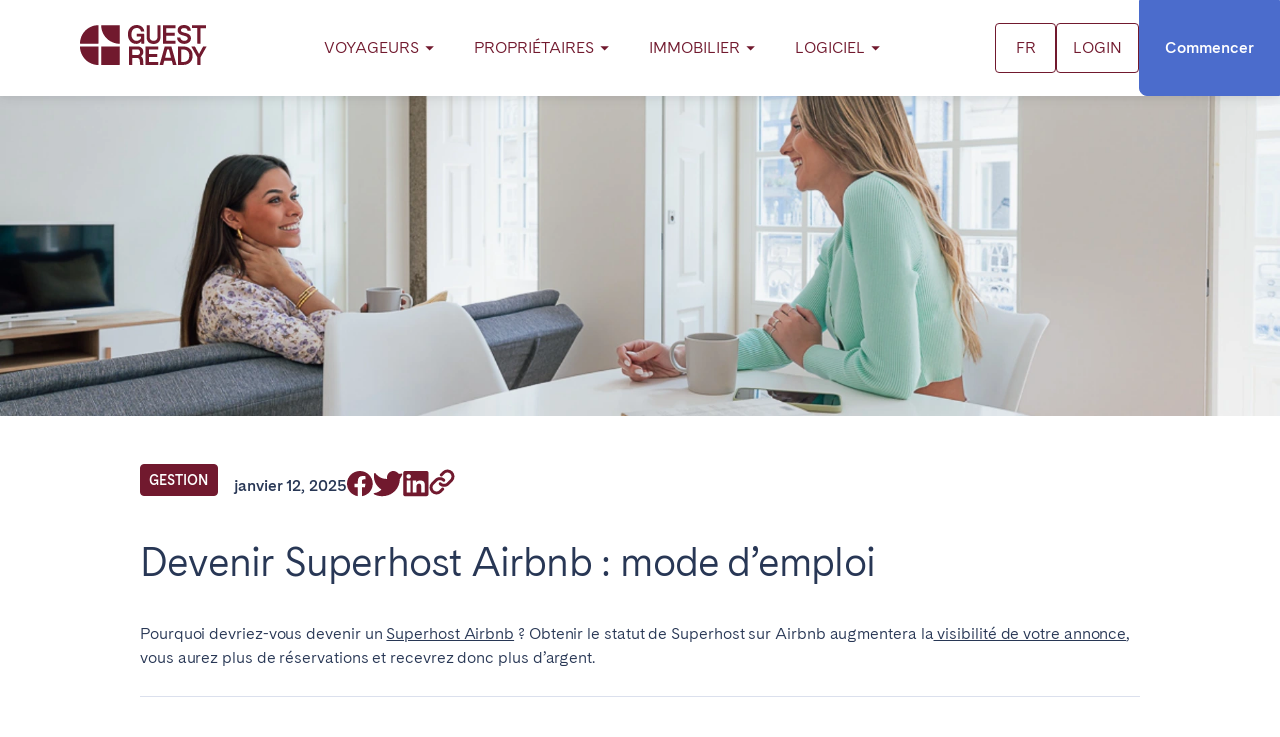

--- FILE ---
content_type: text/html; charset=UTF-8
request_url: https://www.guestready.com/fr/blog/airbnb-superhost-statut/
body_size: 34208
content:
<!doctype html>
<html lang="fr-FR" prefix="og: https://ogp.me/ns#">
  <head>
	<meta charset="utf-8">
<script type="text/javascript">
/* <![CDATA[ */
var gform;gform||(document.addEventListener("gform_main_scripts_loaded",function(){gform.scriptsLoaded=!0}),document.addEventListener("gform/theme/scripts_loaded",function(){gform.themeScriptsLoaded=!0}),window.addEventListener("DOMContentLoaded",function(){gform.domLoaded=!0}),gform={domLoaded:!1,scriptsLoaded:!1,themeScriptsLoaded:!1,isFormEditor:()=>"function"==typeof InitializeEditor,callIfLoaded:function(o){return!(!gform.domLoaded||!gform.scriptsLoaded||!gform.themeScriptsLoaded&&!gform.isFormEditor()||(gform.isFormEditor()&&console.warn("The use of gform.initializeOnLoaded() is deprecated in the form editor context and will be removed in Gravity Forms 3.1."),o(),0))},initializeOnLoaded:function(o){gform.callIfLoaded(o)||(document.addEventListener("gform_main_scripts_loaded",()=>{gform.scriptsLoaded=!0,gform.callIfLoaded(o)}),document.addEventListener("gform/theme/scripts_loaded",()=>{gform.themeScriptsLoaded=!0,gform.callIfLoaded(o)}),window.addEventListener("DOMContentLoaded",()=>{gform.domLoaded=!0,gform.callIfLoaded(o)}))},hooks:{action:{},filter:{}},addAction:function(o,r,e,t){gform.addHook("action",o,r,e,t)},addFilter:function(o,r,e,t){gform.addHook("filter",o,r,e,t)},doAction:function(o){gform.doHook("action",o,arguments)},applyFilters:function(o){return gform.doHook("filter",o,arguments)},removeAction:function(o,r){gform.removeHook("action",o,r)},removeFilter:function(o,r,e){gform.removeHook("filter",o,r,e)},addHook:function(o,r,e,t,n){null==gform.hooks[o][r]&&(gform.hooks[o][r]=[]);var d=gform.hooks[o][r];null==n&&(n=r+"_"+d.length),gform.hooks[o][r].push({tag:n,callable:e,priority:t=null==t?10:t})},doHook:function(r,o,e){var t;if(e=Array.prototype.slice.call(e,1),null!=gform.hooks[r][o]&&((o=gform.hooks[r][o]).sort(function(o,r){return o.priority-r.priority}),o.forEach(function(o){"function"!=typeof(t=o.callable)&&(t=window[t]),"action"==r?t.apply(null,e):e[0]=t.apply(null,e)})),"filter"==r)return e[0]},removeHook:function(o,r,t,n){var e;null!=gform.hooks[o][r]&&(e=(e=gform.hooks[o][r]).filter(function(o,r,e){return!!(null!=n&&n!=o.tag||null!=t&&t!=o.priority)}),gform.hooks[o][r]=e)}});
/* ]]> */
</script>

	<meta http-equiv="x-ua-compatible" content="ie=edge">
	<meta name="viewport" content="width=device-width, initial-scale=1, shrink-to-fit=no">
	<!-- Google Tag Manager -->
			<script>
				window.dataLayer = window.dataLayer || [];
				function gtag() {
					dataLayer.push(arguments);
				}
				gtag('consent', 'default', {
					ad_storage: 'denied',
					ad_user_data: 'denied',
					ad_personalization: 'denied',
					analytics_storage: 'denied',
					functionality_storage: 'denied',
					personalization_storage: 'denied',
					security_storage: 'granted',
					wait_for_update: 5000,
				});
				gtag('set', 'ads_data_redaction', true);
				gtag('set', 'url_passthrough', true);
			</script>

			<script>(function(w,d,s,l,i){w[l]=w[l]||[];w[l].push({'gtm.start':
			new Date().getTime(),event:'gtm.js'});var f=d.getElementsByTagName(s)[0],
			j=d.createElement(s),dl=l!='dataLayer'?'&l='+l:'';j.async=true;j.src=
			'https://www.googletagmanager.com/gtm.js?id='+i+dl;f.parentNode.insertBefore(j,f);
			})(window,document,'script','dataLayer','GTM-K2F479P');</script>
			<!-- End Google Tag Manager -->
		<style>img:is([sizes="auto" i], [sizes^="auto," i]) { contain-intrinsic-size: 3000px 1500px }</style>
	<script id="cookieyes" type="text/javascript" src="https://cdn-cookieyes.com/client_data/c7f42fc0f673fe46d95a5b00/script.js"></script><link rel="alternate" href="https://www.guestready.com/blog/airbnb-superhost/" hreflang="en" />
<link rel="alternate" href="https://www.guestready.com/fr/blog/airbnb-superhost-statut/" hreflang="fr-FR" />

<!-- Optimisation des moteurs de recherche par Rank Math PRO - https://rankmath.com/ -->
<title>Comment devenir un Superhost Airbnb ? | GuestReady</title>
<meta name="description" content="Quels sont les critères pour obtenir le badge Superhost sur Airbnb ? Augmentez le taux d&#039;occupation et gagnez plus d&#039;argent grâce au statut de Superhost!"/>
<meta name="robots" content="follow, index, max-snippet:-1, max-video-preview:-1, max-image-preview:large"/>
<link rel="canonical" href="https://www.guestready.com/fr/blog/airbnb-superhost-statut/" />
<meta property="og:locale" content="fr_FR" />
<meta property="og:type" content="article" />
<meta property="og:title" content="Comment devenir un Superhost Airbnb? | GuestReady" />
<meta property="og:description" content="Quels sont les critères pour obtenir le badge Superhost sur Airbnb ? Augmentez votre taux d&#039;occupation et gagnez plus d&#039;argent grâce au statut de Superhost Airbnb !" />
<meta property="og:url" content="https://www.guestready.com/fr/blog/airbnb-superhost-statut/" />
<meta property="og:site_name" content="GuestReady" />
<meta property="article:section" content="Gestion" />
<meta property="og:updated_time" content="2025-07-31T05:33:43+00:00" />
<meta property="og:image" content="https://d1od3nh65mn5zb.cloudfront.net/app/uploads/2019/12/11111602/airbnb-superhost-statut.webp" />
<meta property="og:image:secure_url" content="https://d1od3nh65mn5zb.cloudfront.net/app/uploads/2019/12/11111602/airbnb-superhost-statut.webp" />
<meta property="og:image:width" content="1900" />
<meta property="og:image:height" content="500" />
<meta property="og:image:alt" content="Devenir Superhost Airbnb : mode d’emploi - statut superhost airbnb" />
<meta property="og:image:type" content="image/webp" />
<meta property="article:published_time" content="2025-01-12T07:00:12+00:00" />
<meta property="article:modified_time" content="2025-07-31T05:33:43+00:00" />
<meta name="twitter:card" content="summary_large_image" />
<meta name="twitter:title" content="Comment devenir un Superhost Airbnb ? | GuestReady" />
<meta name="twitter:description" content="Quels sont les critères pour obtenir le badge Superhost sur Airbnb ? Augmentez le taux d&#039;occupation et gagnez plus d&#039;argent grâce au statut de Superhost!" />
<meta name="twitter:image" content="https://d1od3nh65mn5zb.cloudfront.net/app/uploads/2019/12/11111602/airbnb-superhost-statut.webp" />
<meta name="twitter:label1" content="Écrit par" />
<meta name="twitter:data1" content="GuestReady" />
<meta name="twitter:label2" content="Temps de lecture" />
<meta name="twitter:data2" content="Moins d’une minute" />
<script type="application/ld+json" class="rank-math-schema-pro">{"@context":"https://schema.org","@graph":[{"articleSection":"Gestion","headline":"Comment devenir un Superhost Airbnb ? | GuestReady","description":"Quels sont les crit\u00e8res pour obtenir le badge Superhost sur Airbnb ? Augmentez le taux d&#039;occupation et gagnez plus d&#039;argent gr\u00e2ce au statut de Superhost!","keywords":"superhost","@type":"Article","author":{"@type":"Person","name":"GuestReady"},"datePublished":"2025-01-12T07:00:12+00:00","dateModified":"2025-07-31T05:33:43+00:00","image":{"@id":"https://d1od3nh65mn5zb.cloudfront.net/app/uploads/2019/12/11111602/airbnb-superhost-statut.webp"},"name":"Comment devenir un Superhost Airbnb ? | GuestReady","@id":"https://www.guestready.com/fr/blog/airbnb-superhost-statut/#schema-5583955","isPartOf":{"@id":"https://www.guestready.com/fr/blog/airbnb-superhost-statut/#webpage"},"publisher":{"@id":"https://www.guestready.com/#organization"},"inLanguage":"fr-FR","mainEntityOfPage":{"@id":"https://www.guestready.com/fr/blog/airbnb-superhost-statut/#webpage"}},{"@type":"WebSite","name":"GuestReady","url":"https://www.guestready.com/","aggregateRating":{"@type":"AggregateRating","itemReviewed":{"@type":"Organization","name":"GuestReady","logo":"https://www.guestready.com/app/uploads/2023/05/GuestReady-Logo-RGB-Terracotta.png","url":"https://www.guestready.com/","sameAs":"https://en.wikipedia.org/wiki/GuestReady"},"ratingValue":"4.8","ratingCount":"10050","reviewCount":"10050","bestRating":"5","worstRating":"1"}},{"@type":"Organization","@id":"https://www.guestready.com/#organization","name":"GuestReady","url":"https://www.guestready.com"},{"@type":"WebSite","@id":"https://www.guestready.com/#website","url":"https://www.guestready.com","name":"GuestReady","publisher":{"@id":"https://www.guestready.com/#organization"},"inLanguage":"fr-FR"},{"@type":"ImageObject","@id":"https://d1od3nh65mn5zb.cloudfront.net/app/uploads/2019/12/11111602/airbnb-superhost-statut.webp","url":"https://d1od3nh65mn5zb.cloudfront.net/app/uploads/2019/12/11111602/airbnb-superhost-statut.webp","width":"1900","height":"500","caption":"Devenir Superhost Airbnb : mode d\u2019emploi - statut superhost airbnb","inLanguage":"fr-FR"},{"@type":"BreadcrumbList","@id":"https://www.guestready.com/fr/blog/airbnb-superhost-statut/#breadcrumb","itemListElement":[{"@type":"ListItem","position":"1","item":{"@id":"https://www.guestready.com","name":"Home"}},{"@type":"ListItem","position":"2","item":{"@id":"https://www.guestready.com/fr/blog/category/gestion/","name":"Gestion"}},{"@type":"ListItem","position":"3","item":{"@id":"https://www.guestready.com/fr/blog/airbnb-superhost-statut/","name":"Devenir Superhost Airbnb : mode d\u2019emploi"}}]},{"@type":"WebPage","@id":"https://www.guestready.com/fr/blog/airbnb-superhost-statut/#webpage","url":"https://www.guestready.com/fr/blog/airbnb-superhost-statut/","name":"Comment devenir un Superhost Airbnb ? | GuestReady","datePublished":"2025-01-12T07:00:12+00:00","dateModified":"2025-07-31T05:33:43+00:00","isPartOf":{"@id":"https://www.guestready.com/#website"},"primaryImageOfPage":{"@id":"https://d1od3nh65mn5zb.cloudfront.net/app/uploads/2019/12/11111602/airbnb-superhost-statut.webp"},"inLanguage":"fr-FR","breadcrumb":{"@id":"https://www.guestready.com/fr/blog/airbnb-superhost-statut/#breadcrumb"}},{"@type":"Person","@id":"https://www.guestready.com/fr/auteur/guestready-team/","name":"GuestReady","url":"https://www.guestready.com/fr/auteur/guestready-team/","image":{"@type":"ImageObject","@id":"https://secure.gravatar.com/avatar/52e02243e847240175f00cf6ed55602b?s=96&amp;d=mm&amp;r=g","url":"https://secure.gravatar.com/avatar/52e02243e847240175f00cf6ed55602b?s=96&amp;d=mm&amp;r=g","caption":"GuestReady","inLanguage":"fr-FR"},"worksFor":{"@id":"https://www.guestready.com/#organization"}},{"@type":"BlogPosting","headline":"Comment devenir un Superhost Airbnb ? | GuestReady","keywords":"superhost","datePublished":"2025-01-12T07:00:12+00:00","dateModified":"2025-07-31T05:33:43+00:00","articleSection":"Gestion","author":{"@id":"https://www.guestready.com/fr/auteur/guestready-team/","name":"GuestReady"},"publisher":{"@id":"https://www.guestready.com/#organization"},"description":"Quels sont les crit\u00e8res pour obtenir le badge Superhost sur Airbnb ? Augmentez le taux d&#039;occupation et gagnez plus d&#039;argent gr\u00e2ce au statut de Superhost!","name":"Comment devenir un Superhost Airbnb ? | GuestReady","@id":"https://www.guestready.com/fr/blog/airbnb-superhost-statut/#richSnippet","isPartOf":{"@id":"https://www.guestready.com/fr/blog/airbnb-superhost-statut/#webpage"},"image":{"@id":"https://d1od3nh65mn5zb.cloudfront.net/app/uploads/2019/12/11111602/airbnb-superhost-statut.webp"},"inLanguage":"fr-FR","mainEntityOfPage":{"@id":"https://www.guestready.com/fr/blog/airbnb-superhost-statut/#webpage"}}]}</script>
<!-- /Extension Rank Math WordPress SEO -->

<link rel='dns-prefetch' href='//js.hs-scripts.com' />
<script type="text/javascript">
/* <![CDATA[ */
window._wpemojiSettings = {"baseUrl":"https:\/\/s.w.org\/images\/core\/emoji\/15.0.3\/72x72\/","ext":".png","svgUrl":"https:\/\/s.w.org\/images\/core\/emoji\/15.0.3\/svg\/","svgExt":".svg","source":{"concatemoji":"https:\/\/www.guestready.com\/wp\/wp-includes\/js\/wp-emoji-release.min.js"}};
/*! This file is auto-generated */
!function(i,n){var o,s,e;function c(e){try{var t={supportTests:e,timestamp:(new Date).valueOf()};sessionStorage.setItem(o,JSON.stringify(t))}catch(e){}}function p(e,t,n){e.clearRect(0,0,e.canvas.width,e.canvas.height),e.fillText(t,0,0);var t=new Uint32Array(e.getImageData(0,0,e.canvas.width,e.canvas.height).data),r=(e.clearRect(0,0,e.canvas.width,e.canvas.height),e.fillText(n,0,0),new Uint32Array(e.getImageData(0,0,e.canvas.width,e.canvas.height).data));return t.every(function(e,t){return e===r[t]})}function u(e,t,n){switch(t){case"flag":return n(e,"\ud83c\udff3\ufe0f\u200d\u26a7\ufe0f","\ud83c\udff3\ufe0f\u200b\u26a7\ufe0f")?!1:!n(e,"\ud83c\uddfa\ud83c\uddf3","\ud83c\uddfa\u200b\ud83c\uddf3")&&!n(e,"\ud83c\udff4\udb40\udc67\udb40\udc62\udb40\udc65\udb40\udc6e\udb40\udc67\udb40\udc7f","\ud83c\udff4\u200b\udb40\udc67\u200b\udb40\udc62\u200b\udb40\udc65\u200b\udb40\udc6e\u200b\udb40\udc67\u200b\udb40\udc7f");case"emoji":return!n(e,"\ud83d\udc26\u200d\u2b1b","\ud83d\udc26\u200b\u2b1b")}return!1}function f(e,t,n){var r="undefined"!=typeof WorkerGlobalScope&&self instanceof WorkerGlobalScope?new OffscreenCanvas(300,150):i.createElement("canvas"),a=r.getContext("2d",{willReadFrequently:!0}),o=(a.textBaseline="top",a.font="600 32px Arial",{});return e.forEach(function(e){o[e]=t(a,e,n)}),o}function t(e){var t=i.createElement("script");t.src=e,t.defer=!0,i.head.appendChild(t)}"undefined"!=typeof Promise&&(o="wpEmojiSettingsSupports",s=["flag","emoji"],n.supports={everything:!0,everythingExceptFlag:!0},e=new Promise(function(e){i.addEventListener("DOMContentLoaded",e,{once:!0})}),new Promise(function(t){var n=function(){try{var e=JSON.parse(sessionStorage.getItem(o));if("object"==typeof e&&"number"==typeof e.timestamp&&(new Date).valueOf()<e.timestamp+604800&&"object"==typeof e.supportTests)return e.supportTests}catch(e){}return null}();if(!n){if("undefined"!=typeof Worker&&"undefined"!=typeof OffscreenCanvas&&"undefined"!=typeof URL&&URL.createObjectURL&&"undefined"!=typeof Blob)try{var e="postMessage("+f.toString()+"("+[JSON.stringify(s),u.toString(),p.toString()].join(",")+"));",r=new Blob([e],{type:"text/javascript"}),a=new Worker(URL.createObjectURL(r),{name:"wpTestEmojiSupports"});return void(a.onmessage=function(e){c(n=e.data),a.terminate(),t(n)})}catch(e){}c(n=f(s,u,p))}t(n)}).then(function(e){for(var t in e)n.supports[t]=e[t],n.supports.everything=n.supports.everything&&n.supports[t],"flag"!==t&&(n.supports.everythingExceptFlag=n.supports.everythingExceptFlag&&n.supports[t]);n.supports.everythingExceptFlag=n.supports.everythingExceptFlag&&!n.supports.flag,n.DOMReady=!1,n.readyCallback=function(){n.DOMReady=!0}}).then(function(){return e}).then(function(){var e;n.supports.everything||(n.readyCallback(),(e=n.source||{}).concatemoji?t(e.concatemoji):e.wpemoji&&e.twemoji&&(t(e.twemoji),t(e.wpemoji)))}))}((window,document),window._wpemojiSettings);
/* ]]> */
</script>
<style id='wp-emoji-styles-inline-css' type='text/css'>

	img.wp-smiley, img.emoji {
		display: inline !important;
		border: none !important;
		box-shadow: none !important;
		height: 1em !important;
		width: 1em !important;
		margin: 0 0.07em !important;
		vertical-align: -0.1em !important;
		background: none !important;
		padding: 0 !important;
	}
</style>
<style id='classic-theme-styles-inline-css' type='text/css'>
/*! This file is auto-generated */
.wp-block-button__link{color:#fff;background-color:#32373c;border-radius:9999px;box-shadow:none;text-decoration:none;padding:calc(.667em + 2px) calc(1.333em + 2px);font-size:1.125em}.wp-block-file__button{background:#32373c;color:#fff;text-decoration:none}
</style>
<link rel='stylesheet' id='sage/main.css-css' href='https://www.guestready.com/app/themes/guestready/dist/styles/main_d26c12ca.css' type='text/css' media='all' />
<script type="text/javascript" src="https://www.guestready.com/app/plugins/nelio-ab-testing/assets/dist/js/visitor-type.js?ver=fed1bd0d2f7778dac059" id="nelio-ab-testing-visitor-type-js"></script>
<script type="text/javascript" src="https://www.guestready.com/wp/wp-includes/js/jquery/jquery.min.js?ver=3.7.1" id="jquery-core-js"></script>

<link rel='shortlink' href='https://www.guestready.com/?p=2857' />
<link rel="alternate" title="oEmbed (JSON)" type="application/json+oembed" href="https://www.guestready.com/wp-json/oembed/1.0/embed?url=https%3A%2F%2Fwww.guestready.com%2Ffr%2Fblog%2Fairbnb-superhost-statut%2F" />
<link rel="alternate" title="oEmbed (XML)" type="text/xml+oembed" href="https://www.guestready.com/wp-json/oembed/1.0/embed?url=https%3A%2F%2Fwww.guestready.com%2Ffr%2Fblog%2Fairbnb-superhost-statut%2F&#038;format=xml" />
			<!-- DO NOT COPY THIS SNIPPET! Start of Page Analytics Tracking for HubSpot WordPress plugin v11.3.33-->
			<script class="hsq-set-content-id" data-content-id="blog-post">
				var _hsq = _hsq || [];
				_hsq.push(["setContentType", "blog-post"]);
			</script>
			<!-- DO NOT COPY THIS SNIPPET! End of Page Analytics Tracking for HubSpot WordPress plugin -->
				<script>
		function onloadCallback()
		{
			renderRecaptcha();
		}
	</script>
<link rel="icon" href="https://d1od3nh65mn5zb.cloudfront.net/app/uploads/2023/04/22015800/cropped-gr-favicon-32x32.png" sizes="32x32" />
<link rel="icon" href="https://d1od3nh65mn5zb.cloudfront.net/app/uploads/2023/04/22015800/cropped-gr-favicon-192x192.png" sizes="192x192" />
<link rel="apple-touch-icon" href="https://d1od3nh65mn5zb.cloudfront.net/app/uploads/2023/04/22015800/cropped-gr-favicon-180x180.png" />
<meta name="msapplication-TileImage" content="https://d1od3nh65mn5zb.cloudfront.net/app/uploads/2023/04/22015800/cropped-gr-favicon-270x270.png" />
	<!-- Global site tag (gtag.js) - Google Analytics -->
                    <script async src="https://www.googletagmanager.com/gtag/js?id=G-7BVB6X304X"></script>
                    <script>
											window.dataLayer = window.dataLayer || [];
											function gtag(){dataLayer.push(arguments);}
											gtag('js', new Date());

											gtag('config', 'G-7BVB6X304X');
                    </script>
            
	<!-- Facebook Pixel Code -->
				<script>
				!function(f,b,e,v,n,t,s)
				{if(f.fbq)return;n=f.fbq=function(){n.callMethod?
				n.callMethod.apply(n,arguments):n.queue.push(arguments)};
				if(!f._fbq)f._fbq=n;n.push=n;n.loaded=!0;n.version='2.0';
				n.queue=[];t=b.createElement(e);t.async=!0;
				t.src=v;s=b.getElementsByTagName(e)[0];
				s.parentNode.insertBefore(t,s)}(window, document,'script',
				'https://connect.facebook.net/en_US/fbevents.js');
				fbq('init', '502440433293473');
				fbq('track', 'PageView');
				</script>
</head>
  <body class="post-template-default single single-post postid-2857 single-format-standard airbnb-superhost-statut app-data index-data singular-data single-data single-post-data single-post-airbnb-superhost-statut-data">
	<!-- Google Tag Manager (noscript) -->
			<noscript><iframe src="https://www.googletagmanager.com/ns.html?id=GTM-K2F479P"
			height="0" width="0" style="display:none;visibility:hidden"></iframe></noscript>
			<!-- End Google Tag Manager (noscript) -->
	<noscript><img height="1" width="1" style="display:none"
			src="https://www.facebook.com/tr?id=502440433293473&ev=PageView&noscript=1"
			/></noscript>
			<!-- End Facebook Pixel Code -->
	<svg xmlns="http://www.w3.org/2000/svg" class="svg-symbols"
	style="position:absolute;opacity:0;pointer-events:none;transform:translateX(-1000vw)">
	<defs>
		<symbol id="logo" width="154" height="48" viewBox="0 0 154 48" fill="none">
			<path fill="currentColor" d="M47.3,0.2H26c-0.3,0-0.5,0.2-0.5,0.4c0,1.9,0.4,9.3,6.5,15.4c6.1,6.1,13.5,6.5,15.4,6.5c0.3,0,0.4-0.2,0.4-0.5V0.7
					C47.8,0.4,47.6,0.2,47.3,0.2L47.3,0.2z" />
			<path fill="currentColor" d="M21.8,0.2c-1.9,0-9.3,0.4-15.4,6.5C0.4,12.7,0,20.1,0,22c0,0.3,0.2,0.4,0.5,0.4h21.3c0.3,0,0.5-0.2,0.5-0.5V0.6
					C22.3,0.4,22.1,0.2,21.8,0.2L21.8,0.2z" />
			<path fill="currentColor" d="M21.8,25.7H0.5c-0.3,0-0.5,0.2-0.5,0.4c0,1.9,0.4,9.3,6.5,15.4C12.5,47.6,20,48,21.8,48c0.3,0,0.4-0.2,0.4-0.5V26.2
					C22.3,25.9,22.1,25.7,21.8,25.7L21.8,25.7z" />
			<path fill="currentColor" d="M47.3,25.7H26c-0.3,0-0.5,0.2-0.5,0.5v21.3c0,0.3,0.2,0.5,0.5,0.5h21.3c0.3,0,0.5-0.2,0.5-0.5V26.2
					C47.8,25.9,47.6,25.7,47.3,25.7z" />
			<path fill="currentColor" d="M96.9,14.4v-14c0-0.1-0.1-0.2-0.2-0.2h-3.3c-0.1,0-0.2,0.1-0.2,0.2v14c0,1.5-0.4,2.6-1.3,3.4C91,18.6,89.9,19,88.5,19
					c-0.9,0-1.7-0.2-2.4-0.5c-0.7-0.3-1.2-0.9-1.6-1.5c-0.4-0.7-0.6-1.5-0.6-2.5v-14c0-0.1-0.1-0.2-0.2-0.2h-3.3
					c-0.1,0-0.2,0.1-0.2,0.2v14c0,1.8,0.3,3.3,1,4.5c0.7,1.2,1.7,2.2,2.9,2.8c1.3,0.6,2.7,1,4.4,1c1.7,0,3.1-0.3,4.4-1
					c1.3-0.6,2.2-1.6,2.9-2.8C96.5,17.7,96.9,16.2,96.9,14.4L96.9,14.4z" />
			<path fill="currentColor"
				d="M114.8,18.8H104c-0.1,0-0.2-0.1-0.2-0.2v-5.5c0-0.1,0.1-0.2,0.2-0.2h9.7c0.1,0,0.2-0.1,0.2-0.2V9.5c0-0.1-0.1-0.2-0.2-0.2
					H104c-0.1,0-0.2-0.1-0.2-0.2V4.1c0-0.1,0.1-0.2,0.2-0.2h10.8c0.1,0,0.2-0.1,0.2-0.2V0.4c0-0.1-0.1-0.2-0.2-0.2H100
					c-0.1,0-0.2,0.1-0.2,0.2v21.8c0,0.1,0.1,0.2,0.2,0.2h14.8c0.1,0,0.2-0.1,0.2-0.2v-3.1C115,18.9,114.9,18.8,114.8,18.8L114.8,18.8z" />
			<path fill="currentColor" d="M141.4,22.4h3.5c0.1,0,0.2-0.1,0.2-0.2V4.1c0-0.1,0.1-0.2,0.2-0.2h6c0.1,0,0.2-0.1,0.2-0.2V0.4c0-0.1-0.1-0.2-0.2-0.2
					h-16.4c-0.1,0-0.2,0.1-0.2,0.2v3.1c0,0.1,0.1,0.2,0.2,0.2h6c0.1,0,0.2,0.1,0.2,0.2v18.1C141.1,22.3,141.2,22.4,141.4,22.4
					L141.4,22.4z" />
			<path fill="currentColor"
				d="M64.8,4.5c1-0.6,2.1-0.9,3.4-0.9c0.9,0,1.8,0.1,2.5,0.5c0.8,0.3,1.4,0.8,1.8,1.5c0.4,0.6,0.7,1.2,0.9,2
					c0,0.1,0.1,0.2,0.2,0.2h3.5c0.1,0,0.3-0.1,0.2-0.3c-0.1-1.4-0.6-2.7-1.4-3.8c-0.8-1.2-1.9-2.1-3.2-2.7c-1.3-0.7-2.9-1-4.6-1
					c-1.9,0-3.6,0.4-5.2,1.3c-1.6,0.9-2.8,2.1-3.8,3.8c-1,1.7-1.4,3.8-1.4,6.2c0,2.4,0.5,4.5,1.4,6.2c0.9,1.7,2,2.9,3.4,3.8
					c1.5,0.9,3.2,1.4,5.1,1.4c1.4,0,3.2-0.5,4.2-1.3c0.8-0.6,1.3-1,1.7-1.6c0.1-0.1,0.3-0.1,0.3,0.1v2.3c0,0.1,0.1,0.2,0.2,0.2h3
					c0.1,0,0.2-0.1,0.2-0.2v-11c0-0.4-0.3-0.7-0.7-0.7l-8.1,0c-0.1,0-0.2,0.1-0.2,0.2v2.9c0,0.1,0.1,0.2,0.2,0.2h4
					c0.3,0,0.6,0.1,0.8,0.3c0.2,0.2,0.3,0.5,0.3,0.8c0,0.8-0.3,1.3-0.8,2c-0.5,0.7-1.2,1-2.1,1.4C70,18.8,69.1,19,68.2,19
					c-1.2,0-2.3-0.3-3.3-0.9c-1-0.6-1.6-1.5-2.2-2.7c-0.6-1.2-0.9-2.4-0.9-4c0-1.6,0.3-3,0.9-4.1C63.2,6,63.8,5.1,64.8,4.5L64.8,4.5z" />
			<path fill="currentColor" d="M129.5,6.9c-0.1,0-0.2-0.1-0.2-0.2c-0.1-1.9-1.5-3-4.2-3c-2.7,0-3.7,1.4-3.7,2.6s0.7,2.2,3.6,2.8c5.8,1.2,8.5,2.7,8.5,7
					c0,4.8-5.1,6.6-8.1,6.6c-4.2,0-8.5-2.7-8.6-7.5c0-0.1,0.1-0.3,0.2-0.3h3.5c0.1,0,0.2,0.1,0.2,0.2c0.1,2,1.9,3.9,4.7,3.9
					c2.8,0,4.2-1.4,4.2-2.9c0-1.5-1.1-2.4-4.3-3.2c-3.3-0.8-7.8-1.8-7.8-6.7c0-5,4.9-6.2,7.7-6.2c3.4,0,7.9,1.6,8.1,6.6
					c0,0.1-0.1,0.3-0.2,0.3L129.5,6.9L129.5,6.9z" />
			<path fill="currentColor" d="M74,38c-0.1-0.1-0.3-0.3-0.4-0.4c-0.1-0.1-0.1-0.3,0-0.4c0.6-0.4,1.1-0.8,1.5-1.3c0.7-0.9,1.1-2,1.1-3.3s-0.3-2.5-0.8-3.6
					c-0.6-1-1.4-1.9-2.4-2.4c-1.1-0.6-2.3-0.9-3.8-0.9h-9.9c-0.1,0-0.2,0.1-0.2,0.2v21.8c0,0.1,0.1,0.2,0.2,0.2h3.5
					c0.1,0,0.2-0.1,0.2-0.2v-7.9c0-0.1,0.1-0.2,0.2-0.2H69c0.8,0,1.4,0.3,2,0.8c0.5,0.5,0.8,1.2,0.9,2.1l0.5,5.3c0,0.1,0.1,0.2,0.2,0.2
					h3.5c0.1,0,0.3-0.1,0.2-0.3L75.9,42C75.7,40.4,75.1,39,74,38L74,38z M71.9,34.3c-0.2,0.5-0.6,0.9-1.1,1.2c-0.5,0.3-1.1,0.5-1.9,0.5
					h-5.7c-0.1,0-0.2-0.1-0.2-0.2v-6.3c0-0.1,0.1-0.2,0.2-0.2h5.7c1.1,0,1.9,0.3,2.5,0.9c0.6,0.6,0.8,1.4,0.8,2.4
					C72.3,33.2,72.2,33.8,71.9,34.3L71.9,34.3z" />
			<path fill="currentColor"
				d="M130.1,27c-1.6-0.8-3.4-1.3-5.4-1.3h-6.6c-0.1,0-0.2,0.1-0.2,0.2v21.8c0,0.1,0.1,0.2,0.2,0.2h6.6c2,0,3.8-0.4,5.4-1.3
					c1.6-0.8,2.9-2.1,3.9-3.8c1-1.7,1.5-3.7,1.5-6.1c0-2.4-0.5-4.4-1.5-6.1C133,29.1,131.7,27.8,130.1,27L130.1,27z M130.5,41.2
					c-0.6,1.1-1.5,1.9-2.6,2.4v0c-1.1,0.5-2.2,0.8-3.5,0.8h-2.3c-0.1,0-0.2-0.1-0.2-0.2V29.6c0-0.1,0.1-0.2,0.2-0.2h2.3
					c1.3,0,2.5,0.3,3.5,0.8c1.1,0.5,1.9,1.3,2.6,2.4c0.7,1.1,1,2.6,1,4.3C131.4,38.6,131.1,40.1,130.5,41.2L130.5,41.2z" />
			<path fill="currentColor" d="M148.1,25.9l-4.7,8.6c-0.1,0.2-0.3,0.2-0.4,0l-4.7-8.6c0-0.1-0.1-0.1-0.2-0.1h-3.8c-0.2,0-0.3,0.2-0.2,0.4l7.1,12.6h0v9
					c0,0.1,0.1,0.2,0.2,0.2h3.5c0.1,0,0.2-0.1,0.2-0.2v-9c0,0,0-0.1,0-0.1l7.1-12.6c0.1-0.2,0-0.4-0.2-0.4h-3.8
					C148.2,25.7,148.1,25.8,148.1,25.9L148.1,25.9z" />
			<path fill="currentColor" d="M109.8,25.7h-7.7c-0.1,0-0.2,0.1-0.2,0.2l-6.1,21.8c0,0.2,0.1,0.3,0.2,0.3h3.9c0.1,0,0.2-0.1,0.2-0.2l1.3-4.8
					c0-0.1,0.1-0.2,0.2-0.2h8.7c0.1,0,0.2,0.1,0.2,0.2l1.3,4.8c0,0.1,0.1,0.2,0.2,0.2h3.9c0.2,0,0.3-0.2,0.2-0.3l-6.1-21.8
					C110,25.8,110,25.7,109.8,25.7L109.8,25.7z M106,39.2h-3.3c-0.2,0-0.3-0.1-0.2-0.3l2.4-9.4c0-0.1,0.1-0.2,0.2-0.2h1.7
					c0.1,0,0.2,0.1,0.2,0.2l2.4,9.4c0,0.2-0.1,0.3-0.2,0.3H106L106,39.2z" />
			<path fill="currentColor"
				d="M93.9,44.4H83.1c-0.1,0-0.2-0.1-0.2-0.2v-5.5c0-0.1,0.1-0.2,0.2-0.2h9.7c0.1,0,0.2-0.1,0.2-0.2V35c0-0.1-0.1-0.2-0.2-0.2
					h-9.7c-0.1,0-0.2-0.1-0.2-0.2v-4.9c0-0.1,0.1-0.2,0.2-0.2h10.8c0.1,0,0.2-0.1,0.2-0.2V26c0-0.1-0.1-0.2-0.2-0.2H79.1
					c-0.1,0-0.2,0.1-0.2,0.2v21.8c0,0.1,0.1,0.2,0.2,0.2h14.8c0.1,0,0.2-0.1,0.2-0.2v-3.1C94.1,44.5,94,44.4,93.9,44.4L93.9,44.4z" />
		</symbol>
		<clipPath id="clip-fan-se" clipPathUnits="objectBoundingBox">
			<path d="M0,1 V0 H1 C1,0.595,0.508,1,0,1" />
		</clipPath>
		<clipPath id="clip-fan-sw" clipPathUnits="objectBoundingBox">
			<path d="M1,1 V0 H0 C0,0.595,0.492,1,1,1" />
		</clipPath>
		<clipPath id="clip-fan-ne" clipPathUnits="objectBoundingBox">
			<path d="M0,0 V1 H1 C1,0.405,0.508,0,0,0" />
		</clipPath>
		<clipPath id="clip-fan-nw" clipPathUnits="objectBoundingBox">
			<path d="M1,0 V1 H0 C0,0.405,0.492,0,1,0" />
		</clipPath>
		<symbol id="close-cross-in-circle" width="32" height="32" viewBox="0 0 32 32" fill="none">
			<path fill="currentColor" fill-rule="evenodd" clip-rule="evenodd"
				d="M16 30C23.732 30 30 23.732 30 16C30 8.26801 23.732 2 16 2C8.26801 2 2 8.26801 2 16C2 23.732 8.26801 30 16 30ZM16 32C24.8366 32 32 24.8366 32 16C32 7.16344 24.8366 0 16 0C7.16344 0 0 7.16344 0 16C0 24.8366 7.16344 32 16 32Z" />
			<path fill="currentColor" fill-rule="evenodd" clip-rule="evenodd"
				d="M8.86274 8.86026C9.25327 8.46974 9.88644 8.46976 10.277 8.8603L23.1387 21.7228C23.5292 22.1133 23.5292 22.7465 23.1387 23.137C22.7482 23.5275 22.115 23.5275 21.7245 23.137L8.8627 10.2745C8.47218 9.88393 8.4722 9.25077 8.86274 8.86026Z" />
			<path fill="currentColor" fill-rule="evenodd" clip-rule="evenodd"
				d="M23.1378 8.86026C22.7472 8.46974 22.1141 8.46976 21.7235 8.8603L8.86175 21.7228C8.47124 22.1133 8.47126 22.7465 8.86179 23.137C9.25233 23.5275 9.88549 23.5275 10.276 23.137L23.1378 10.2745C23.5283 9.88393 23.5283 9.25077 23.1378 8.86026Z" />
		</symbol>
		<symbol id="icon--tick" width="24" height="24" viewBox="0 0 24 24" fill="none">
			<path fill="currentColor" fill-rule="evenodd" clip-rule="evenodd"
				d="M20.9571 6.04289C21.3476 6.43342 21.3476 7.06658 20.9571 7.45711L10.4571 17.9571C10.0666 18.3476 9.43342 18.3476 9.04289 17.9571L3.79289 12.7071C3.40237 12.3166 3.40237 11.6834 3.79289 11.2929C4.18342 10.9024 4.81658 10.9024 5.20711 11.2929L9.75 15.8358L19.5429 6.04289C19.9334 5.65237 20.5666 5.65237 20.9571 6.04289Z" />
		</symbol>
		<symbol id="icon--arrow-right" width="24" height="24" viewBox="0 0 24 24" fill="none">
			<path d="M3.75 12H20.25" stroke="currentColor" stroke-width="1.5" stroke-linecap="round"
				stroke-linejoin="round" />
			<path d="M13.5 5.25L20.25 12L13.5 18.75" stroke="currentColor" stroke-width="1.5" stroke-linecap="round"
				stroke-linejoin="round" />
		</symbol>
		<symbol id="icon--arrow-left" width="24" height="24" viewBox="0 0 24 24" fill="none">
			<path d="M20.25 12H3.75" stroke="currentColor" stroke-width="1.5" stroke-linecap="round"
				stroke-linejoin="round" />
			<path d="M10.5 5.25L3.75 12L10.5 18.75" stroke="currentColor" stroke-width="1.5" stroke-linecap="round"
				stroke-linejoin="round" />
		</symbol>
		<symbol id="icon--arrow-down" width="24" height="24" viewBox="0 0 24 24" fill="none">
			<path d="M12 3.75V20.25" stroke="currentColor" stroke-width="1.5" stroke-linecap="round"
				stroke-linejoin="round" />
			<path d="M5.25 13.5L12 20.25L18.75 13.5" stroke="currentColor" stroke-width="1.5" stroke-linecap="round"
				stroke-linejoin="round" />
		</symbol>
		<symbol id="icon--arrow-up" width="24" height="24" viewBox="0 0 24 24" fill="none">
			<path d="M12 20.25V3.75" stroke="currentColor" stroke-width="1.5" stroke-linecap="round"
				stroke-linejoin="round" />
			<path d="M5.25 10.5L12 3.75L18.75 10.5" stroke="currentColor" stroke-width="1.5" stroke-linecap="round"
				stroke-linejoin="round" />
		</symbol>
		<symbol id="icon--caret-left" viewBox="0 0 24 24" fill="none">
			<path d="M15 19.5L7.5 12L15 4.5" stroke="currentColor" stroke-width="1.5" stroke-linecap="round"
				stroke-linejoin="round" />
		</symbol>
		<symbol id="icon--caret-right" viewBox="0 0 24 24" fill="none">
			<path d="M9 4.5L16.5 12L9 19.5" stroke="currentColor" stroke-width="1.5" stroke-linecap="round"
				stroke-linejoin="round" />
		</symbol>
		<symbol id="icon--caret-down" width="24" height="24" viewBox="0 0 24 24" fill="none">
			<path d="M19.5 9L12 16.5L4.5 9" stroke="currentColor" stroke-width="1.5" stroke-linecap="round"
				stroke-linejoin="round" />
		</symbol>
		<symbol id="icon--caret-up" width="24" height="24" viewBox="0 0 24 24" fill="none">
			<path d="M4.5 15L12 7.5L19.5 15" stroke="currentColor" stroke-width="1.5" stroke-linecap="round"
				stroke-linejoin="round" />
		</symbol>
		<symbol id="icon--close-x" width="24" height="24" viewBox="0 0 24 24" fill="none">
			<path
				d="M19 6.41L17.59 5L12 10.59L6.41 5L5 6.41L10.59 12L5 17.59L6.41 19L12 13.41L17.59 19L19 17.59L13.41 12L19 6.41Z"
				fill="currentColor" />
		</symbol>
		<symbol id="icon--favorite" width="24" height="24" viewBox="0 0 24 24" fill="none">
			<path
				d="M12 20.9999L10.55 19.6999C8.86667 18.1832 7.475 16.8749 6.375 15.7749C5.275 14.6749 4.4 13.6872 3.75 12.8119C3.1 11.9372 2.646 11.1332 2.388 10.3999C2.12933 9.66657 2 8.91657 2 8.1499C2 6.58324 2.525 5.2749 3.575 4.2249C4.625 3.1749 5.93333 2.6499 7.5 2.6499C8.36667 2.6499 9.19167 2.83324 9.975 3.1999C10.7583 3.56657 11.4333 4.08324 12 4.7499C12.5667 4.08324 13.2417 3.56657 14.025 3.1999C14.8083 2.83324 15.6333 2.6499 16.5 2.6499C18.0667 2.6499 19.375 3.1749 20.425 4.2249C21.475 5.2749 22 6.58324 22 8.1499C22 8.91657 21.871 9.66657 21.613 10.3999C21.3543 11.1332 20.9 11.9372 20.25 12.8119C19.6 13.6872 18.725 14.6749 17.625 15.7749C16.525 16.8749 15.1333 18.1832 13.45 19.6999L12 20.9999ZM12 18.2999C13.6 16.8666 14.9167 15.6372 15.95 14.6119C16.9833 13.5872 17.8 12.6959 18.4 11.9379C19 11.1792 19.4167 10.5039 19.65 9.9119C19.8833 9.32057 20 8.73324 20 8.1499C20 7.1499 19.6667 6.31657 19 5.6499C18.3333 4.98324 17.5 4.6499 16.5 4.6499C15.7167 4.6499 14.9917 4.87057 14.325 5.3119C13.6583 5.7539 13.2 6.31657 12.95 6.9999H11.05C10.8 6.31657 10.3417 5.7539 9.675 5.3119C9.00833 4.87057 8.28333 4.6499 7.5 4.6499C6.5 4.6499 5.66667 4.98324 5 5.6499C4.33333 6.31657 4 7.1499 4 8.1499C4 8.73324 4.11667 9.32057 4.35 9.9119C4.58333 10.5039 5 11.1792 5.6 11.9379C6.2 12.6959 7.01667 13.5872 8.05 14.6119C9.08333 15.6372 10.4 16.8666 12 18.2999Z"
				fill="currentColor" />
		</symbol>
		<symbol id="icon--home" width="24" height="24" viewBox="0 0 24 24" fill="none">
			<path fill="currentColor"
				d="M4,22v-9.4L2.2,14L1,12.4l3-2.3V7h2v1.6L12,4l11,8.4L21.8,14L20,12.6V22H4z M6,20h5v-4h2v4h5v-8.9l-6-4.6,l-6,4.6V20z M4,6c0-0.8,0.3-1.5,0.9-2.1S6.2,3,7,3c0.3,0,0.5-0.1,0.7-0.3C7.9,2.5,8,2.3,8,2h2c0,0.8-0.3,1.5-0.9,2.1S7.8,5,7,5,C6.7,5,6.5,5.1,6.3,5.3C6.1,5.5,6,5.7,6,6H4z" />
		</symbol>
		<symbol id="icon--evening" width="24" height="24" viewBox="0 0 24 24" fill="none">
			<path
				d="M13.1 23H10.5L11 22.688C11.3333 22.4793 11.696 22.246 12.088 21.988C12.4793 21.7293 12.8417 21.496 13.175 21.288L13.675 20.975C15.025 20.875 16.271 20.4667 17.413 19.75C18.5543 19.0333 19.4583 18.075 20.125 16.875C18.6917 16.7417 17.3333 16.3793 16.05 15.788C14.7667 15.196 13.6167 14.3917 12.6 13.375C11.5833 12.3583 10.775 11.2083 10.175 9.925C9.575 8.64167 9.21667 7.28333 9.1 5.85C7.81667 6.56667 6.81267 7.554 6.088 8.812C5.36267 10.0707 5 11.4333 5 12.9V13.2L4.7 13.337C4.5 13.429 4.27933 13.525 4.038 13.625C3.796 13.725 3.575 13.8207 3.375 13.912L3.075 14.05C3.04167 13.8667 3.021 13.675 3.013 13.475C3.00433 13.275 3 13.0833 3 12.9C3 10.4667 3.775 8.32067 5.325 6.462C6.875 4.604 8.85 3.45 11.25 3C10.95 4.65 11.0417 6.26233 11.525 7.837C12.0083 9.41233 12.8417 10.7917 14.025 11.975C15.2083 13.1583 16.5877 13.9917 18.163 14.475C19.7377 14.9583 21.35 15.05 23 14.75C22.5667 17.15 21.4167 19.125 19.55 20.675C17.6833 22.225 15.5333 23 13.1 23ZM6 21H10.5C10.9167 21 11.2707 20.854 11.562 20.562C11.854 20.2707 12 19.9167 12 19.5C12 19.0833 11.8583 18.7293 11.575 18.438C11.2917 18.146 10.95 18 10.55 18H9.25L8.75 16.8C8.51667 16.25 8.15 15.8127 7.65 15.488C7.15 15.1627 6.6 15 6 15C5.16667 15 4.45833 15.2877 3.875 15.863C3.29167 16.4377 3 17.15 3 18C3 18.8333 3.29167 19.5417 3.875 20.125C4.45833 20.7083 5.16667 21 6 21ZM6 23C4.61667 23 3.43767 22.5127 2.463 21.538C1.48767 20.5627 1 19.3833 1 18C1 16.6167 1.48767 15.4373 2.463 14.462C3.43767 13.4873 4.61667 13 6 13C7 13 7.91267 13.2707 8.738 13.812C9.56267 14.354 10.175 15.0833 10.575 16C11.525 16.0333 12.3333 16.3873 13 17.062C13.6667 17.7373 14 18.55 14 19.5C14 20.4667 13.6583 21.2917 12.975 21.975C12.2917 22.6583 11.4667 23 10.5 23H6Z"
				fill="currentColor" />
		</symbol>
		<symbol id="icon--bed" width="24" height="24" viewBox="0 0 24 24" fill="none">
			<path fill="currentColor"
				d="M2 19V13C2 12.55 2.09167 12.1417 2.275 11.775C2.45833 11.4083 2.7 11.0833 3 10.8V8C3 7.16667 3.29167 6.45833 3.875 5.875C4.45833 5.29167 5.16667 5 6 5H10C10.3833 5 10.7417 5.071 11.075 5.213C11.4083 5.35433 11.7167 5.55 12 5.8C12.2833 5.55 12.5917 5.35433 12.925 5.213C13.2583 5.071 13.6167 5 14 5H18C18.8333 5 19.5417 5.29167 20.125 5.875C20.7083 6.45833 21 7.16667 21 8V10.8C21.3 11.0833 21.5417 11.4083 21.725 11.775C21.9083 12.1417 22 12.55 22 13V19H20V17H4V19H2ZM13 10H19V8C19 7.71667 18.904 7.479 18.712 7.287C18.5207 7.09567 18.2833 7 18 7H14C13.7167 7 13.4793 7.09567 13.288 7.287C13.096 7.479 13 7.71667 13 8V10ZM5 10H11V8C11 7.71667 10.9043 7.479 10.713 7.287C10.521 7.09567 10.2833 7 10 7H6C5.71667 7 5.479 7.09567 5.287 7.287C5.09567 7.479 5 7.71667 5 8V10ZM4 15H20V13C20 12.7167 19.904 12.479 19.712 12.287C19.5207 12.0957 19.2833 12 19 12H5C4.71667 12 4.479 12.0957 4.287 12.287C4.09567 12.479 4 12.7167 4 13V15Z" />
		</symbol>
		<symbol id="icon--search" width="24" height="24" viewBox="0 0 24 24" fill="none">
			<path
				d="M19.6 21L13.3 14.7C12.8 15.1 12.225 15.4167 11.575 15.65C10.925 15.8833 10.2333 16 9.5 16C7.68333 16 6.146 15.371 4.888 14.113C3.62933 12.8543 3 11.3167 3 9.5C3 7.68333 3.62933 6.14567 4.888 4.887C6.146 3.629 7.68333 3 9.5 3C11.3167 3 12.8543 3.629 14.113 4.887C15.371 6.14567 16 7.68333 16 9.5C16 10.2333 15.8833 10.925 15.65 11.575C15.4167 12.225 15.1 12.8 14.7 13.3L21 19.6L19.6 21ZM9.5 14C10.75 14 11.8127 13.5627 12.688 12.688C13.5627 11.8127 14 10.75 14 9.5C14 8.25 13.5627 7.18733 12.688 6.312C11.8127 5.43733 10.75 5 9.5 5C8.25 5 7.18733 5.43733 6.312 6.312C5.43733 7.18733 5 8.25 5 9.5C5 10.75 5.43733 11.8127 6.312 12.688C7.18733 13.5627 8.25 14 9.5 14Z"
				fill="currentColor" />
		</symbol>
		<symbol id="icon--location" width="24" height="24" viewBox="0 0 24 24" fill="none">
			<path
				d="M12 12C12.55 12 13.021 11.804 13.413 11.412C13.8043 11.0207 14 10.55 14 10C14 9.45 13.8043 8.979 13.413 8.587C13.021 8.19567 12.55 8 12 8C11.45 8 10.9793 8.19567 10.588 8.587C10.196 8.979 10 9.45 10 10C10 10.55 10.196 11.0207 10.588 11.412C10.9793 11.804 11.45 12 12 12ZM12 19.35C14.0333 17.4833 15.5417 15.7873 16.525 14.262C17.5083 12.7373 18 11.3833 18 10.2C18 8.38333 17.4207 6.89567 16.262 5.737C15.104 4.579 13.6833 4 12 4C10.3167 4 8.89567 4.579 7.737 5.737C6.579 6.89567 6 8.38333 6 10.2C6 11.3833 6.49167 12.7373 7.475 14.262C8.45833 15.7873 9.96667 17.4833 12 19.35ZM12 22C9.31667 19.7167 7.31267 17.5957 5.988 15.637C4.66267 13.679 4 11.8667 4 10.2C4 7.7 4.80433 5.70833 6.413 4.225C8.021 2.74167 9.88333 2 12 2C14.1167 2 15.979 2.74167 17.587 4.225C19.1957 5.70833 20 7.7 20 10.2C20 11.8667 19.3377 13.679 18.013 15.637C16.6877 17.5957 14.6833 19.7167 12 22Z"
				fill="currentColor" />
		</symbol>
		<symbol id="icon--location-filled" width="24" height="25" viewBox="0 0 24 25" fill="none">
			<path fill="currentColor"
				d="M12 1.92969C9.81273 1.93217 7.71575 2.80216 6.16911 4.3488C4.62247 5.89543 3.75248 7.99241 3.75 10.1797C3.75 17.2391 11.25 22.5734 11.5688 22.7984C11.6965 22.8835 11.8465 22.9289 12 22.9289C12.1535 22.9289 12.3035 22.8835 12.4313 22.7984C12.75 22.5734 20.25 17.2391 20.25 10.1797C20.2475 7.99241 19.3775 5.89543 17.8309 4.3488C16.2843 2.80216 14.1873 1.93217 12 1.92969ZM12 7.17969C12.5933 7.17969 13.1734 7.35563 13.6667 7.68528C14.1601 8.01492 14.5446 8.48346 14.7716 9.03164C14.9987 9.57981 15.0581 10.183 14.9424 10.765C14.8266 11.3469 14.5409 11.8814 14.1213 12.301C13.7018 12.7206 13.1672 13.0063 12.5853 13.122C12.0033 13.2378 11.4001 13.1784 10.8519 12.9513C10.3038 12.7243 9.83524 12.3397 9.50559 11.8464C9.17595 11.353 9 10.773 9 10.1797C9 9.38404 9.31607 8.62098 9.87868 8.05837C10.4413 7.49576 11.2044 7.17969 12 7.17969Z" />
		</symbol>

		<symbol id="icon--clock" width="24" height="24" viewBox="0 0 24 24" fill="none">
			<path fill="currentColor"
				d="M15.3,16.7l1.4-1.4L13,11.6V7h-2v5.4L15.3,16.7z M12,22c-1.4,0-2.7-0.3-3.9-0.8,c-1.2-0.5-2.3-1.2-3.2-2.1c-0.9-0.9-1.6-2-2.1-3.2C2.3,14.7,2,13.4,2,12c0-1.4,0.3-2.7,0.8-3.9C3.3,6.9,4,5.8,4.9,4.9s2-1.6,3.2-2.1,C9.3,2.3,10.6,2,12,2c1.4,0,2.7,0.3,3.9,0.8c1.2,0.5,2.3,1.2,3.2,2.1c0.9,0.9,1.6,2,2.1,3.2C21.7,9.3,22,10.6,22,12,c0,1.4-0.3,2.7-0.8,3.9c-0.5,1.2-1.2,2.3-2.1,3.2c-0.9,0.9-2,1.6-3.2,2.1C14.7,21.7,13.4,22,12,22z M12,20c2.2,0,4.1-0.8,5.7-2.3,c1.6-1.6,2.3-3.4,2.3-5.7c0-2.2-0.8-4.1-2.3-5.7C16.1,4.8,14.2,4,12,4C9.8,4,7.9,4.8,6.3,6.3C4.8,7.9,4,9.8,4,12,c0,2.2,0.8,4.1,2.3,5.7C7.9,19.2,9.8,20,12,20z" />
		</symbol>
		<symbol id="icon--booking" width="24" height="24" viewBox="0 0 24 24" fill="none">
			<path fill="currentColor"
				d="M14.5,18c-0.7,0-1.3-0.2-1.8-0.7c-0.5-0.5-0.7-1.1-0.7-1.8c0-0.7,0.2-1.3,0.7-1.8,c0.5-0.5,1.1-0.7,1.8-0.7s1.3,0.2,1.8,0.7c0.5,0.5,0.7,1.1,0.7,1.8c0,0.7-0.2,1.3-0.7,1.8C15.8,17.8,15.2,18,14.5,18z M5,22,c-0.6,0-1-0.2-1.4-0.6C3.2,21,3,20.5,3,20V6c0-0.6,0.2-1,0.6-1.4C4,4.2,4.4,4,5,4h1V2h2v2h8V2h2v2h1c0.5,0,1,0.2,1.4,0.6,C20.8,5,21,5.4,21,6v14c0,0.5-0.2,1-0.6,1.4C20,21.8,19.5,22,19,22H5z M5,20h14V10H5V20z M5,8h14V6H5V8z" />
		</symbol>
		<symbol id="icon--calendar" width="24" height="24" viewBox="0 0 24 24" fill="none">
			<path fill="currentColor"
				d="M7,11h2v2H7V11z M21,6v14c0,1.1-0.9,2-2,2H5c-1.1,0-2-0.9-2-2L3,6c0-1.1,0.9-2,2-2h1V2h2v2h8V2h2v2,h1C20.1,4,21,4.9,21,6z M5,8h14V6H5V8z M19,20V10H5v10H19z M15,13h2v-2h-2V13z M11,13h2v-2h-2V13z" />
		</symbol>
		<symbol id="icon--account" width="24" height="24" viewBox="0 0 24 24" fill="none">
			<path
				d="M12 12C10.9 12 9.95833 11.6083 9.175 10.825C8.39167 10.0417 8 9.1 8 8C8 6.9 8.39167 5.95833 9.175 5.175C9.95833 4.39167 10.9 4 12 4C13.1 4 14.0417 4.39167 14.825 5.175C15.6083 5.95833 16 6.9 16 8C16 9.1 15.6083 10.0417 14.825 10.825C14.0417 11.6083 13.1 12 12 12ZM4 20V17.2C4 16.6333 4.146 16.1123 4.438 15.637C4.72933 15.1623 5.11667 14.8 5.6 14.55C6.63333 14.0333 7.68333 13.6457 8.75 13.387C9.81667 13.129 10.9 13 12 13C13.1 13 14.1833 13.129 15.25 13.387C16.3167 13.6457 17.3667 14.0333 18.4 14.55C18.8833 14.8 19.2707 15.1623 19.562 15.637C19.854 16.1123 20 16.6333 20 17.2V20H4ZM6 18H18V17.2C18 17.0167 17.9543 16.85 17.863 16.7C17.771 16.55 17.65 16.4333 17.5 16.35C16.6 15.9 15.6917 15.5623 14.775 15.337C13.8583 15.1123 12.9333 15 12 15C11.0667 15 10.1417 15.1123 9.225 15.337C8.30833 15.5623 7.4 15.9 6.5 16.35C6.35 16.4333 6.22933 16.55 6.138 16.7C6.046 16.85 6 17.0167 6 17.2V18ZM12 10C12.55 10 13.021 9.804 13.413 9.412C13.8043 9.02067 14 8.55 14 8C14 7.45 13.8043 6.97933 13.413 6.588C13.021 6.196 12.55 6 12 6C11.45 6 10.9793 6.196 10.588 6.588C10.196 6.97933 10 7.45 10 8C10 8.55 10.196 9.02067 10.588 9.412C10.9793 9.804 11.45 10 12 10Z"
				fill="currentColor" />
		</symbol>
		<symbol id="icon--check-in" width="24" height="24" viewBox="0 0 24 24" fill="none">
			<path fill="currentColor" d="M19.5 19.3167V4.31665H15.5V3.31665H5.5V19.3167H3.5V21.3167H15.5V6.31665H17.5V21.3167H21.5V19.3167H19.5ZM13.5 19.3167H7.5V5.31665H13.5V19.3167ZM10.5 11.3167H12.5V13.3167H10.5V11.3167Z"/>
		</symbol>
		<symbol id="icon--bed" width="24" height="24" viewBox="0 0 24 24" fill="none">
			<rect fill="currentColor" width="24" height="24" />
			<path fill="currentColor"
				d="M2 19V13C2 12.55 2.09167 12.1417 2.275 11.775C2.45833 11.4083 2.7 11.0833 3 10.8V8C3 7.16667 3.29167 6.45833 3.875 5.875C4.45833 5.29167 5.16667 5 6 5H10C10.3833 5 10.7417 5.071 11.075 5.213C11.4083 5.35433 11.7167 5.55 12 5.8C12.2833 5.55 12.5917 5.35433 12.925 5.213C13.2583 5.071 13.6167 5 14 5H18C18.8333 5 19.5417 5.29167 20.125 5.875C20.7083 6.45833 21 7.16667 21 8V10.8C21.3 11.0833 21.5417 11.4083 21.725 11.775C21.9083 12.1417 22 12.55 22 13V19H20V17H4V19H2ZM13 10H19V8C19 7.71667 18.904 7.479 18.712 7.287C18.5207 7.09567 18.2833 7 18 7H14C13.7167 7 13.4793 7.09567 13.288 7.287C13.096 7.479 13 7.71667 13 8V10ZM5 10H11V8C11 7.71667 10.9043 7.479 10.713 7.287C10.521 7.09567 10.2833 7 10 7H6C5.71667 7 5.479 7.09567 5.287 7.287C5.09567 7.479 5 7.71667 5 8V10ZM4 15H20V13C20 12.7167 19.904 12.479 19.712 12.287C19.5207 12.0957 19.2833 12 19 12H5C4.71667 12 4.479 12.0957 4.287 12.287C4.09567 12.479 4 12.7167 4 13V15Z" />
		</symbol>
		<symbol id="icon--guests" width="24" height="24" viewBox="0 0 24 24" fill="none">
			<path 
				fill="currentColor" 
				d="M8.7,13.9c-2.6,0-7.7,1.3-7.7,3.8v1.9h15.4v-1.9C16.4,15.2,11.3,13.9,8.7,13.9z M3.6,17.5c0.9-0.6,3.2-1.4,5.1-1.4s4.2,0.7,5.1,1.4H3.6z M8.7,12c2.1,0,3.9-1.7,3.9-3.9s-1.7-3.8-3.9-3.8S4.8,6,4.8,8.1S6.6,12,8.7,12zM8.7,6.5c0.9,0,1.7,0.7,1.7,1.6S9.6,9.8,8.7,9.8S7.1,9.1,7.1,8.1S7.8,6.5,8.7,6.5z M16.4,14c1.3,0.9,2.2,2.2,2.2,3.8v1.9H23v-1.9C23,15.6,19.1,14.3,16.4,14z M15.3,12c2.1,0,3.8-1.7,3.8-3.9s-1.7-3.8-3.8-3.8c-0.6,0-1.1,0.1-1.7,0.4c0.7,1,1.1,2.2,1.1,3.5s-0.4,2.5-1.1,3.5C14.2,11.9,14.7,12,15.3,12z"/>
		</symbol>
		<symbol id="icon--plus" width="18" height="18" viewBox="0 0 18 18" fill="none">
			<path 
				fill="currentColor" 
				d="M14.2,9.8H9.8v4.5H8.2V9.8H3.8V8.2h4.5V3.8h1.5v4.5h4.5V9.8z"/>
		</symbol>
		<symbol id="icon--minus" width="18" height="18" viewBox="0 0 18 18" fill="none">
			<path 
				fill="currentColor" 
				d="M14.2,9.8H3.8V8.2h10.5V9.8z"/>
		</symbol>
			
		<symbol id="google-play" width="24" height="24" viewBox="0 0 24 24" fill="none">
			<g>

				<linearGradient id="SVGID_1_" gradientUnits="userSpaceOnUse" x1="293.6819" y1="-385.6764" x2="275.1678"
					y2="-390.6095" gradientTransform="matrix(1 0 0 -1 -279.5 -377)">
					<stop offset="0" style="stop-color:#00A0FF" />
					<stop offset="7.000001e-03" style="stop-color:#00A1FF" />
					<stop offset="0.26" style="stop-color:#00BEFF" />
					<stop offset="0.512" style="stop-color:#00D2FF" />
					<stop offset="0.76" style="stop-color:#00DFFF" />
					<stop offset="1" style="stop-color:#00E3FF" />
				</linearGradient>
				<path fill-rule="evenodd" clip-rule="evenodd" fill="url(#SVGID_1_)" d="M1.7,0.4C1.4,0.7,1.2,1.1,1.2,1.7v20.6
					c0,0.6,0.2,1,0.4,1.3l0.1,0.1l11.6-11.6v-0.3L1.7,0.4L1.7,0.4z" />

				<linearGradient id="SVGID_00000006686759310310117310000004395404623666088875_"
					gradientUnits="userSpaceOnUse" x1="302.9886" y1="-388.9981" x2="280.4146" y2="-388.9981"
					gradientTransform="matrix(1 0 0 -1 -279.5 -377)">
					<stop offset="0" style="stop-color:#FFE000" />
					<stop offset="0.409" style="stop-color:#FFBD00" />
					<stop offset="0.775" style="stop-color:#FFA500" />
					<stop offset="1" style="stop-color:#FF9C00" />
				</linearGradient>
				<path fill-rule="evenodd" clip-rule="evenodd"
					fill="url(#SVGID_00000006686759310310117310000004395404623666088875_)" d="
					M17.1,16l-3.9-3.9v-0.3L17.1,8l0.1,0.1l4.6,2.6c1.3,0.7,1.3,1.9,0,2.7L17.1,16C17.2,15.9,17.1,16,17.1,16z" />

				<linearGradient id="SVGID_00000096758370255814129170000002124806260092918179_"
					gradientUnits="userSpaceOnUse" x1="292.8912" y1="-390.1353" x2="278.028" y2="-415.1509"
					gradientTransform="matrix(1 0 0 -1 -279.5 -377)">
					<stop offset="0" style="stop-color:#FF3A44" />
					<stop offset="1" style="stop-color:#C31162" />
				</linearGradient>
				<path fill-rule="evenodd" clip-rule="evenodd"
					fill="url(#SVGID_00000096758370255814129170000002124806260092918179_)" d="
					M17.2,15.9L13.3,12L1.7,23.6c0.4,0.5,1.1,0.5,1.9,0.1L17.2,15.9z" />

				<linearGradient id="SVGID_00000079484616268200408880000000140151158252659848_"
					gradientUnits="userSpaceOnUse" x1="281.4487" y1="-368.5949" x2="288.0797" y2="-379.7674"
					gradientTransform="matrix(1 0 0 -1 -279.5 -377)">
					<stop offset="0" style="stop-color:#32A071" />
					<stop offset="6.900000e-02" style="stop-color:#2DA771" />
					<stop offset="0.476" style="stop-color:#15CF74" />
					<stop offset="0.801" style="stop-color:#06E775" />
					<stop offset="1" style="stop-color:#00F076" />
				</linearGradient>
				<path fill-rule="evenodd" clip-rule="evenodd"
					fill="url(#SVGID_00000079484616268200408880000000140151158252659848_)" d="
					M17.2,8.1L3.6,0.3C2.8-0.1,2.1-0.1,1.7,0.4L13.3,12L17.2,8.1z" />
				<path opacity="0.2" fill-rule="evenodd" clip-rule="evenodd" enable-background="new    " d="M17.1,15.9L3.6,23.5
					c-0.8,0.4-1.4,0.4-1.9,0l-0.1,0.1l0.1,0.1c0.4,0.4,1.1,0.4,1.9,0L17.1,15.9L17.1,15.9z" />
				<path opacity="0.12" fill-rule="evenodd" clip-rule="evenodd" enable-background="new    " d="M21.8,13.2l-4.7,2.6l0.1,0.1l4.6-2.6
					c0.7-0.4,1-0.9,1-1.3C22.7,12.4,22.4,12.9,21.8,13.2z" />
				<path opacity="0.25" fill-rule="evenodd" clip-rule="evenodd" fill="#FFFFFF" enable-background="new    "
					d="M3.6,0.5l18.2,10.3
					c0.6,0.3,0.9,0.8,1,1.2c0-0.5-0.3-1-1-1.3L3.6,0.3C2.3-0.4,1.2,0.2,1.2,1.7v0.1C1.2,0.3,2.3-0.3,3.6,0.5z" />
			</g>
		</symbol>

		<symbol id="apple-store" width="24" height="24" viewBox="0 0 24 24" fill="none">
			<g>
				<path fill="currentColor" d="M18.5,12.7c0,3.6,3.2,4.8,3.2,4.8c0,0.1-0.5,1.7-1.7,3.4c-1,1.5-2,2.9-3.7,2.9c-1.6,0-2.1-1-4-1
		c-1.8,0-2.4,0.9-3.9,1c-1.6,0.1-2.8-1.6-3.8-3c-2.1-3-3.6-8.4-1.5-12.1c1-1.8,2.9-3,5-3c1.5,0,3,1,4,1c0.9,0,2.7-1.3,4.6-1.1
		c0.8,0,3,0.3,4.4,2.4C21,8.3,18.5,9.7,18.5,12.7z M15.5,3.8c0.8-1,1.4-2.4,1.2-3.8c-1.2,0-2.7,0.8-3.5,1.8
		c-0.8,0.9-1.5,2.3-1.3,3.7C13.3,5.6,14.7,4.9,15.5,3.8z" />
			</g>
		</symbol>

		<symbol id="icon--caret-down-guests" width="13" height="13" viewBox="0 0 24 24" fill="none">
			<path d="M19.5 9L12 16.5L4.5 9" stroke="currentColor" stroke-width="2.5" stroke-linecap="round"
				stroke-linejoin="round" />
		</symbol>
		<symbol id="icon--dropdown-caret-down" width="21" height="20" viewBox="0 0 21 20" fill="none">
			<path fill="currentColor" d="M6.54492 8.33301L10.7116 12.4997L14.8783 8.33301H6.54492Z" />
		</symbol>

		<symbol id="icon--checkmark" width="21" height="20" viewBox="0 0 21 20" fill="none">
			<path d="M20.25 7.25L9.75 17.75L4.5 12.5" stroke="currentColor" stroke-width="2" stroke-linecap="round"
				stroke-linejoin="round" />
		</symbol>

		<symbol id="icon--twitter" width="24" height="24" viewBox="0 0 24 24" fill="none">
			<path
				d="M7.55016 21.75C16.6045 21.75 21.5583 14.2468 21.5583 7.74192C21.5583 7.53098 21.5536 7.31536 21.5442 7.10442C22.5079 6.40752 23.3395 5.54432 24 4.55536C23.1025 4.95466 22.1496 5.21544 21.1739 5.3288C22.2013 4.71297 22.9705 3.74553 23.3391 2.60583C22.3726 3.17862 21.3156 3.58267 20.2134 3.80067C19.4708 3.01162 18.489 2.48918 17.4197 2.31411C16.3504 2.13905 15.2532 2.32111 14.2977 2.83216C13.3423 3.3432 12.5818 4.15477 12.1338 5.14137C11.6859 6.12798 11.5754 7.23468 11.8195 8.29036C9.86249 8.19215 7.94794 7.68377 6.19998 6.79816C4.45203 5.91255 2.90969 4.6695 1.67297 3.14958C1.0444 4.2333 0.852057 5.51571 1.13503 6.73615C1.418 7.9566 2.15506 9.02351 3.19641 9.72005C2.41463 9.69523 1.64998 9.48474 0.965625 9.10598V9.16692C0.964925 10.3042 1.3581 11.4066 2.07831 12.2868C2.79852 13.167 3.80132 13.7706 4.91625 13.995C4.19206 14.1932 3.43198 14.2221 2.69484 14.0794C3.00945 15.0575 3.62157 15.913 4.44577 16.5264C5.26997 17.1398 6.26512 17.4807 7.29234 17.5013C5.54842 18.8712 3.39417 19.6142 1.17656 19.6107C0.783287 19.6101 0.390399 19.586 0 19.5385C2.25286 20.9838 4.87353 21.7514 7.55016 21.75Z"
				fill="currentColor" />
		</symbol>

		<symbol id="icon--linkedin" width="24" height="24" viewBox="0 0 24 24" fill="none">
			<path
				d="M22.2234 0H1.77187C0.792187 0 0 0.773438 0 1.72969V22.2656C0 23.2219 0.792187 24 1.77187 24H22.2234C23.2031 24 24 23.2219 24 22.2703V1.72969C24 0.773438 23.2031 0 22.2234 0ZM7.12031 20.4516H3.55781V8.99531H7.12031V20.4516ZM5.33906 7.43438C4.19531 7.43438 3.27188 6.51094 3.27188 5.37187C3.27188 4.23281 4.19531 3.30937 5.33906 3.30937C6.47813 3.30937 7.40156 4.23281 7.40156 5.37187C7.40156 6.50625 6.47813 7.43438 5.33906 7.43438ZM20.4516 20.4516H16.8937V14.8828C16.8937 13.5562 16.8703 11.8453 15.0422 11.8453C13.1906 11.8453 12.9094 13.2937 12.9094 14.7891V20.4516H9.35625V8.99531H12.7687V10.5609H12.8156C13.2891 9.66094 14.4516 8.70938 16.1813 8.70938C19.7859 8.70938 20.4516 11.0813 20.4516 14.1656V20.4516Z"
				fill="currentColor" />
		</symbol>

		<symbol id="icon--facebook" width="24" height="24" viewBox="0 0 24 24" fill="none">
			<path
				d="M24 12C24 5.37258 18.6274 0 12 0C5.37258 0 0 5.37258 0 12C0 17.9895 4.3882 22.954 10.125 23.8542V15.4688H7.07812V12H10.125V9.35625C10.125 6.34875 11.9166 4.6875 14.6576 4.6875C15.9701 4.6875 17.3438 4.92188 17.3438 4.92188V7.875H15.8306C14.34 7.875 13.875 8.80008 13.875 9.75V12H17.2031L16.6711 15.4688H13.875V23.8542C19.6118 22.954 24 17.9895 24 12Z"
				fill="currentColor" />
		</symbol>

		<symbol id="icon--instagram" width="24" height="24" viewBox="0 0 24 24" fill="none" xmlns="http://www.w3.org/2000/svg">
			<path fill="currentColor" d="M12 9.12716C11.4349 9.12737 10.8825 9.29486 10.4128 9.60845C9.94298 9.92204 9.57689 10.3676 9.36078 10.8889C9.14467 11.4102 9.08823 11.9838 9.19861 12.5371C9.30899 13.0904 9.58122 13.5986 9.98089 13.9974C10.3806 14.3963 10.8897 14.6679 11.444 14.7778C11.9983 14.8878 12.5728 14.8313 13.0948 14.6153C13.6169 14.3994 14.0631 14.0337 14.3771 13.5646C14.691 13.0955 14.8586 12.544 14.8586 11.9799C14.858 11.2233 14.5566 10.4978 14.0206 9.96295C13.4846 9.42805 12.7579 9.12744 12 9.12716ZM18.6809 6.93442C18.5354 6.56638 18.3158 6.23211 18.0355 5.95234C17.7553 5.67257 17.4204 5.45327 17.0518 5.30804C15.9268 4.86468 13.2482 4.96416 12 4.96416C10.7518 4.96416 8.07589 4.86094 6.94768 5.30804C6.57902 5.45327 6.24419 5.67257 5.96395 5.95234C5.68371 6.23211 5.46404 6.56638 5.31857 6.93442C4.875 8.05753 4.97411 10.7343 4.97411 11.9793C4.97411 13.2244 4.875 15.8979 5.32071 17.0248C5.46618 17.3928 5.68585 17.7271 5.96609 18.0069C6.24633 18.2866 6.58117 18.5059 6.94982 18.6512C8.07482 19.0945 10.7534 18.995 12.0021 18.995C13.2509 18.995 15.9257 19.0983 17.0539 18.6512C17.4226 18.5059 17.7574 18.2866 18.0377 18.0069C18.3179 17.7271 18.5376 17.3928 18.683 17.0248C19.1304 15.9017 19.0275 13.2249 19.0275 11.9799C19.0275 10.7348 19.1304 8.06181 18.683 6.93495L18.6809 6.93442ZM12 16.3654C11.1312 16.3654 10.2819 16.1081 9.55946 15.6263C8.83706 15.1444 8.27401 14.4595 7.94153 13.6581C7.60904 12.8568 7.52205 11.975 7.69155 11.1243C7.86105 10.2736 8.27943 9.49218 8.89378 8.87886C9.50813 8.26554 10.2909 7.84786 11.143 7.67865C11.9951 7.50943 12.8784 7.59628 13.6811 7.9282C14.4838 8.26013 15.1698 8.82223 15.6525 9.54342C16.1352 10.2646 16.3929 11.1125 16.3929 11.9799C16.3936 12.556 16.2804 13.1266 16.0599 13.659C15.8394 14.1913 15.5158 14.6751 15.1078 15.0824C14.6997 15.4898 14.2152 15.8128 13.6819 16.033C13.1486 16.2531 12.5771 16.3661 12 16.3654ZM16.5739 8.43404C16.3711 8.43415 16.1728 8.3742 16.0041 8.26179C15.8354 8.14937 15.7039 7.98954 15.6262 7.8025C15.5486 7.61547 15.5282 7.40963 15.5677 7.21103C15.6072 7.01243 15.7048 6.82998 15.8482 6.68677C15.9915 6.54356 16.1742 6.44601 16.3732 6.40647C16.5721 6.36693 16.7783 6.38717 16.9657 6.46463C17.153 6.5421 17.3132 6.6733 17.4259 6.84165C17.5386 7.00999 17.5988 7.20792 17.5988 7.4104C17.5993 7.54486 17.5733 7.67811 17.5221 7.8025C17.471 7.9269 17.3958 8.03999 17.3008 8.13529C17.2058 8.23059 17.0928 8.30623 16.9685 8.35786C16.8441 8.40949 16.7108 8.43611 16.5761 8.43618L16.5739 8.43404ZM21.4286 0H2.57143C1.88944 0 1.23539 0.270463 0.753154 0.75189C0.270918 1.23332 0 1.88627 0 2.56711L0 21.3926C0 22.0735 0.270918 22.7264 0.753154 23.2078C1.23539 23.6893 1.88944 23.9597 2.57143 23.9597H21.4286C22.1106 23.9597 22.7646 23.6893 23.2468 23.2078C23.7291 22.7264 24 22.0735 24 21.3926V2.56711C24 1.88627 23.7291 1.23332 23.2468 0.75189C22.7646 0.270463 22.1106 0 21.4286 0ZM20.5114 15.5096C20.4423 16.8804 20.1289 18.0949 19.1266 19.0929C18.1243 20.0909 16.9088 20.4102 15.5373 20.4754C14.1225 20.5551 9.88071 20.5551 8.46589 20.4754C7.09286 20.4064 5.88054 20.093 4.87661 19.0929C3.87268 18.0928 3.55714 16.8777 3.49179 15.5096C3.41196 14.0967 3.41196 9.86146 3.49179 8.45008C3.56089 7.07935 3.87054 5.86479 4.87661 4.86682C5.88268 3.86885 7.09821 3.55331 8.46589 3.48807C9.88071 3.40838 14.1225 3.40838 15.5373 3.48807C16.9104 3.55706 18.1264 3.87046 19.1266 4.87056C20.1268 5.87067 20.4461 7.08577 20.5114 8.4565C20.5913 9.86414 20.5913 14.0956 20.5114 15.5096Z"/>
		</symbol>

		<symbol id="icon--google-business" width="24" height="24" viewBox="0 0 24 24" fill="none">
			<path
				d="M22 8.5C22 9.87 20.88 11 19.5 11C18.12 11 17 9.87 17 8.5C17 9.87 15.88 11 14.5 11C13.12 11 12 9.87 12 8.5C12 9.87 10.88 11 9.5 11C8.12 11 7 9.87 7 8.5C7 9.87 5.88 11 4.5 11C3.12 11 2 9.87 2 8.5L3.39 3.08C3.39 3.08 3.68 2 4.7 2H19.3C20.32 2 20.61 3.08 20.61 3.08L22 8.5ZM21 12.2V20C21 21.1 20.1 22 19 22H5C3.9 22 3 21.1 3 20V12.2C3.46 12.39 3.97 12.5 4.5 12.5C5.45 12.5 6.32 12.17 7 11.62C7.69 12.17 8.56 12.5 9.5 12.5C10.45 12.5 11.32 12.17 12 11.62C12.69 12.17 13.56 12.5 14.5 12.5C15.45 12.5 16.32 12.17 17 11.62C17.68 12.17 18.56 12.5 19.5 12.5C20.03 12.5 20.54 12.39 21 12.2ZM19 17.33C19 17.13 19 16.92 18.95 16.7L18.92 16.54H15.95V17.71H17.76C17.7 17.93 17.62 18.15 17.45 18.33C17.12 18.66 16.67 18.84 16.19 18.84C15.69 18.84 15.2 18.63 14.84 18.28C14.15 17.57 14.15 16.42 14.86 15.7C15.55 15 16.69 15 17.41 15.67L17.55 15.8L18.39 14.95L18.23 14.81C17.67 14.29 16.93 14 16.15 14H16.14C15.33 14 14.57 14.31 14 14.87C13.41 15.45 13.08 16.21 13.08 17C13.08 17.8 13.39 18.54 13.96 19.09C14.54 19.66 15.35 20 16.18 20H16.2C17 20 17.71 19.71 18.23 19.2C18.7 18.72 19 18 19 17.33Z"
				fill="currentColor" />
		</symbol>

		<symbol id="icon--first" viewBox="0 0 10 10" fill="none">
			<path d="M0 0H1.66667V10H0V0ZM2.91667 5L10 10V0L2.91667 5Z" fill="currentColor"/>
		</symbol>

		<symbol id="icon--last" viewBox="0 0 10 10" fill="none">
			<path d="M0 10L7.08333 5L0 0V10ZM8.33333 0V10H10V0H8.33333Z" fill="currentColor"/>
		</symbol>

		<symbol id="icon--whatsapp" viewBox="0 0 24 24" fill="none">
			<path fill="#7AD06D" d="M0.5,11.9c0,2,0.5,4,1.5,5.7l-1.6,5.9L6.5,22c1.7,0.9,3.6,1.4,5.5,1.4h0c6.3,0,11.5-5.2,11.5-11.5
				c0-3.1-1.2-6-3.4-8.1C18,1.6,15.1,0.4,12,0.4C5.7,0.4,0.5,5.6,0.5,11.9"/>
			<path fill="#fff" d="M0.1,11.9c0,2.1,0.5,4.1,1.6,5.9L0,24
				l6.3-1.7C8,23.3,10,23.8,12,23.8h0c6.6,0,11.9-5.3,11.9-11.9c0-3.2-1.2-6.2-3.5-8.4C18.2,1.2,15.2,0,12,0C5.4,0,0.1,5.3,0.1,11.9
				L0.1,11.9z M3.9,17.5l-0.2-0.4c-1-1.6-1.5-3.4-1.5-5.3C2.1,6.4,6.5,2,12,2c2.6,0,5.1,1,7,2.9c1.9,1.9,2.9,4.4,2.9,7
				c0,5.5-4.4,9.9-9.9,9.9h0c-1.8,0-3.5-0.5-5-1.4l-0.4-0.2l-3.7,1L3.9,17.5z"/>
			<path fill="#fff" d="M9,6.9C8.8,6.4,8.6,6.4,8.4,6.4c-0.2,0-0.4,0-0.6,0C7.6,6.4,7.3,6.5,7,6.8c-0.3,0.3-1,1-1,2.5
				c0,1.5,1.1,2.9,1.2,3.1c0.1,0.2,2.1,3.3,5.1,4.5c2.5,1,3,0.8,3.6,0.7c0.5,0,1.8-0.7,2-1.4c0.2-0.7,0.2-1.3,0.2-1.4
				c-0.1-0.1-0.3-0.2-0.6-0.3c-0.3-0.1-1.8-0.9-2-1c-0.3-0.1-0.5-0.1-0.7,0.1c-0.2,0.3-0.8,1-0.9,1.2c-0.2,0.2-0.3,0.2-0.6,0.1
				c-0.3-0.1-1.3-0.5-2.4-1.5c-0.9-0.8-1.5-1.8-1.7-2.1c-0.2-0.3,0-0.5,0.1-0.6c0.1-0.1,0.3-0.3,0.4-0.5C9.8,10,9.9,9.8,10,9.6
				c0.1-0.2,0-0.4,0-0.5C9.9,9,9.3,7.5,9,6.9"/>
	</symbol>

	<symbol id="icon--phone" viewBox="0 0 24 24" fill="none">
		<path fill="#71192E" d="M16.9,24c-0.1,0-0.2,0-0.3,0c-1.8-0.1-3.3-0.8-4.5-1.3c-3-1.4-5.5-3.4-7.7-6c-1.8-2.1-3-4.1-3.8-6.3
			C0.3,9.5-0.1,8.1,0,6.6c0.1-1,0.5-2,1.3-2.7l1.6-1.6C4.2,1,6,1,7.2,2.2c0.3,0.3,0.6,0.6,0.9,0.9c0.1,0.2,0.3,0.3,0.4,0.4l1.3,1.3
			c0.6,0.6,1,1.4,1,2.2s-0.3,1.6-1,2.2L9.3,9.7C9.2,9.9,9,10.1,8.8,10.3c0.2,0.4,0.5,0.9,0.9,1.4c1.2,1.4,2.4,2.5,3.7,3.4
			c0.1,0,0.2,0.1,0.3,0.1l1.1-1.1c1.3-1.3,3.1-1.3,4.3,0l2.6,2.6c0.6,0.6,1,1.4,1,2.2c0,0.8-0.3,1.5-0.9,2.2c-0.2,0.2-0.4,0.4-0.6,0.6
			c-0.3,0.3-0.5,0.5-0.7,0.7l-0.1,0.1C19.4,23.5,18.3,24,16.9,24z M5.1,4.2c0,0-0.1,0-0.2,0.1L3.3,5.9C3,6.1,2.9,6.4,2.9,6.8
			C2.8,7.5,3,8.3,3.4,9.4C4,11.3,5.1,13,6.6,14.9c1.9,2.2,4.1,4,6.7,5.3c0.9,0.4,2.1,0.9,3.4,1c0.1,0,0.1,0,0.2,0
			c0.5,0,0.9-0.2,1.2-0.5c0.3-0.3,0.6-0.7,0.9-1l0.1-0.1c0.1-0.1,0.2-0.2,0.3-0.3l0.1-0.4h0.2l-0.1-0.1L17,16.1c0-0.1-0.1-0.1-0.1-0.1
			s-0.1,0-0.1,0.1l-1.6,1.6c-0.6,0.6-1.4,0.7-2.1,0.4L13,18c-0.1-0.1-0.3-0.2-0.4-0.2c-0.2-0.1-0.4-0.2-0.7-0.4c-1.6-1-3-2.3-4.4-4
			c-0.8-1-1.3-1.8-1.7-2.7v-0.1C5.5,10,5.7,9.4,6.1,8.9l0,0l0.1-0.1C6.7,8.4,7,8,7.4,7.6l0.4-0.4C7.9,7.1,8,7.1,8,7c0,0,0-0.1-0.1-0.2
			L6.1,5.1C5.8,4.8,5.5,4.5,5.2,4.3C5.1,4.2,5.1,4.2,5.1,4.2z"/>
		<path fill="#71192E" d="M18.5,12.4c-0.7,0-1.3-0.5-1.4-1.2c-0.2-1.1-0.7-2.1-1.5-2.8c-0.8-0.8-1.8-1.3-2.8-1.5
			c-0.4-0.1-0.7-0.3-0.9-0.6c-0.2-0.3-0.3-0.7-0.2-1.1c0.1-0.8,0.9-1.3,1.6-1.2c1.7,0.3,3.2,1.1,4.4,2.3c1.2,1.2,2,2.7,2.3,4.4
			c0.1,0.4,0,0.8-0.2,1.1s-0.6,0.5-0.9,0.6C18.6,12.4,18.6,12.4,18.5,12.4z M18.7,10.9L18.7,10.9L18.7,10.9z"/>
		<path fill="#71192E" d="M22.6,12.2c-0.7,0-1.3-0.5-1.4-1.2c-0.3-2-1.3-3.9-2.8-5.4C16.9,4.1,15,3.2,13,2.8c-0.8-0.1-1.3-0.9-1.2-1.6
			c0.1-0.8,0.9-1.3,1.7-1.2c2.6,0.4,5,1.7,6.9,3.6s3.1,4.3,3.6,6.9c0.1,0.4,0,0.8-0.2,1.1s-0.6,0.5-0.9,0.6
			C22.7,12.2,22.6,12.2,22.6,12.2z M13.2,1.6L13.2,1.6L13.2,1.6z"/>
	</symbol>

	<symbol id="icon--holiday" viewBox="0 0 24 24" fill="none">
		<path fill="currentColor" d="M13.6267 14.8767L15.0567 13.4467L21.4967 19.8897L20.0697 21.3167L13.6267 14.8767ZM17.9197 9.14666L20.7797 6.28666C16.8297 2.33666 10.4297 2.32666 6.47974 6.26666C10.4097 4.96666 14.7897 6.01666 17.9197 9.14666ZM6.44974 6.29666C2.50974 10.2467 2.51974 16.6467 6.46974 20.5967L9.32974 17.7367C6.19974 14.6067 5.14974 10.2267 6.44974 6.29666ZM6.46974 6.27666L6.45974 6.28666C6.07974 9.29666 7.62974 13.1667 10.7597 16.3067L16.4897 10.5767C13.3597 7.44666 9.47974 5.89666 6.46974 6.27666Z"/>
	</symbol>

	<symbol id="icon--chat" width="24" height="24" viewBox="0 0 24 24" fill="none">
		<path fill="currentColor" 
			d="M2,23V5c0-0.6,0.2-1,0.6-1.4S3.5,3,4,3h10.1C14,3.3,14,3.7,14,4s0,0.7,0.1,1H4v13.1L5.2,17H20V8.9c0.4-0.1,0.7-0.2,1.1-0.3C21.4,8.4,21.7,8.2,22,8v9c0,0.5-0.2,1-0.6,1.4C21,18.8,20.5,19,20,19H6L2,23z M19,7c-0.8,0-1.5-0.3-2.1-0.9S16,4.8,16,4s0.3-1.5,0.9-2.1C17.5,1.3,18.2,1,19,1s1.5,0.3,2.1,0.9C21.7,2.5,22,3.2,22,4s-0.3,1.5-0.9,2.1S19.8,7,19,7z"/>
	</symbol>

	<symbol id="icon--phone-2" width="24" height="24" viewBox="0 0 24 24" fill="none">
		<path fill="currentColor" 
			d="M19,12c0-1.9-0.7-3.6-2-5c-1.4-1.4-3-2-5-2V3c1.2,0,2.4,0.2,3.5,0.7s2,1.1,2.8,1.9s1.5,1.8,1.9,2.9S21,10.8,21,12H19z M15,12c0-0.8-0.3-1.5-0.9-2.1C13.5,9.3,12.8,9,12,9V7c1.4,0,2.6,0.5,3.5,1.5S17,10.6,17,12H15z M20,21c-2.1,0-4.1-0.5-6.2-1.4c-2-0.9-3.9-2.2-5.5-3.9s-3-3.5-3.9-5.5C3.5,8.2,3,6.1,3,4.1c0-0.3,0.1-0.6,0.3-0.8S3.8,3,4.1,3h4.1c0.2,0,0.4,0.1,0.6,0.2C8.9,3.4,9,3.6,9.1,3.8l0.6,3.5c0,0.3,0,0.5,0,0.7S9.5,8.3,9.4,8.4L7,10.9c0.3,0.6,0.7,1.2,1.2,1.8c0.5,0.6,1,1.1,1.5,1.7c0.5,0.5,1.1,1,1.6,1.4s1.2,0.8,1.8,1.2l2.3-2.4c0.2-0.1,0.3-0.3,0.6-0.3c0.2-0.1,0.5-0.1,0.7-0.1l3.5,0.7c0.2,0.1,0.4,0.2,0.6,0.4s0.2,0.4,0.2,0.6V20c0,0.3-0.1,0.5-0.3,0.8C20.5,20.9,20.2,21,20,21z M6,9l1.7-1.7L7.2,5H5c0.1,0.7,0.2,1.4,0.3,2S5.7,8.4,6,9z M15,18c0.6,0.3,1.3,0.5,2,0.7c0.7,0.2,1.4,0.3,2,0.3v-2.2l-2.4-0.5L15,18z"/>
	</symbol>

	<symbol id="icon--booking-suitcase" width="24" height="24" viewBox="0 0 24 24" fill="none">
		<path fill="currentColor"
			d="M9.5,18H8V9h1.5V18z M12.8,18h-1.5V9h1.5V18z M16,18h-1.5V9H16V18z M17,6h-2V3c0-0.5-0.4-1-1-1h-4C9.4,2,9,2.5,9,3v3H7C5.9,6,5,6.9,5,8v11c0,1.1,0.9,2,2,2c0,0.5,0.4,1,1,1s1-0.5,1-1h6c0,0.5,0.4,1,1,1c0.5,0,1-0.5,1-1c1.1,0,2-0.9,2-2V8C19,6.9,18.1,6,17,6z M10.5,3.5h3V6h-3V3.5z M17,19H7V8h10V19z"/>
	</symbol>

	</defs>
</svg>

		<header class="masthead">

	

	<div class="masthead__inner">

				<nav class="masthead__nav global-nav">

			<div class="global-nav__layout">

				<div class="global-nav__logo-lockup">
					<a class="global-nav__logo-link" href="https://www.guestready.com/fr/"></a>
					<svg class="global-nav__logo" viewBox="0 0 154 48" height="48">
						<use xlink:href='#logo' />
					</svg>
				</div>

				<div class="megamenu">
	<ul class="megamenu__top-level">

		
		
		<li class="megamenu__top-level-item">
			
			<button class="megamenu__item-label" data-megamenu-toggle="Voyageurs">
				Voyageurs
				<svg class="megamenu__item-label-icon" height="20" width="21">
					<use xlink:href='#icon--dropdown-caret-down' />
				</svg>
			</button>

					</li>


		
		
		<li class="megamenu__top-level-item">
			
			<button class="megamenu__item-label" data-megamenu-toggle="Propriétaires">
				Propriétaires
				<svg class="megamenu__item-label-icon" height="20" width="21">
					<use xlink:href='#icon--dropdown-caret-down' />
				</svg>
			</button>

					</li>


		
		
		<li class="megamenu__top-level-item">
			
			<button class="megamenu__item-label" data-megamenu-toggle="Immobilier">
				Immobilier
				<svg class="megamenu__item-label-icon" height="20" width="21">
					<use xlink:href='#icon--dropdown-caret-down' />
				</svg>
			</button>

					</li>


		
		
		<li class="megamenu__top-level-item">
			
			<button class="megamenu__item-label" data-megamenu-toggle="Logiciel">
				Logiciel
				<svg class="megamenu__item-label-icon" height="20" width="21">
					<use xlink:href='#icon--dropdown-caret-down' />
				</svg>
			</button>

					</li>


		
		
		<li class="megamenu__top-level-item">
			
			<a class="megamenu__item-label" href=""></a>

					</li>


		
	</ul>

	<div class="megamenu-dropdown" aria-hidden="true">
		<div class="megamenu-dropdown__layouts-lockup">

			
			
			
			

			<div class="megamenu-dropdown__layout" data-megamenu-layout="Voyageurs">
				<div class="mm-link-columns__outer-layout layout-wrapper layout-grid">

	<div class="mm-link-columns__content-lockup">

												<div class="mm-link-columns__column">
											<p class="mm-link-columns__column-heading">Réservation</p>
					
											<ul class="mm-link-columns__link-list">
							
								
								
																	<li class="mm-link-columns__link-list-item">
										<a  href="https://book.guestready.com/fr?utm_source=guestready&utm_medium=referral&utm_campaign=megamenu" class="mm-link-columns__link">Réserver mon prochain séjour<svg height="24" width="24"><use xlink:href="#icon--arrow-right" /></svg></a>
									</li>
								
							
								
								
																	<li class="mm-link-columns__link-list-item">
										<a  href="https://book.guestready.com/fr/signin?utm_source=guestready&utm_medium=referral&utm_campaign=megamenu" class="mm-link-columns__link">Retrouver ma réservation<svg height="24" width="24"><use xlink:href="#icon--arrow-right" /></svg></a>
									</li>
								
							
								
								
																	<li class="mm-link-columns__link-list-item">
										<a  href="https://book.guestready.com/fr/help?utm_source=guestready&utm_medium=referral&utm_campaign=megamenu" class="mm-link-columns__link">Obtenir de l'aide<svg height="24" width="24"><use xlink:href="#icon--arrow-right" /></svg></a>
									</li>
								
													</ul>
									</div>
							<div class="mm-link-columns__column">
											<p class="mm-link-columns__column-heading"><a href="https://www.guestready.com/fr/sejours/" style="text-decoration: none">Séjours</a></p>
					
											<ul class="mm-link-columns__link-list">
							
								
								
																	<li class="mm-link-columns__link-list-item">
										<a  href="https://www.guestready.com/fr/sejours/appartements-vacances-dubai/" class="mm-link-columns__link">Appartements de vacances à Dubaï<svg height="24" width="24"><use xlink:href="#icon--arrow-right" /></svg></a>
									</li>
								
							
								
								
																	<li class="mm-link-columns__link-list-item">
										<a  href="https://www.guestready.com/fr/sejours/appartements-vacances-paris/" class="mm-link-columns__link">Appartements de vacances à Paris<svg height="24" width="24"><use xlink:href="#icon--arrow-right" /></svg></a>
									</li>
								
							
								
								
																	<li class="mm-link-columns__link-list-item">
										<a  href="https://www.guestready.com/fr/sejours/appartements-vacances-porto/" class="mm-link-columns__link">Appartements de vacances à Porto<svg height="24" width="24"><use xlink:href="#icon--arrow-right" /></svg></a>
									</li>
								
													</ul>
									</div>
							<div class="mm-link-columns__column">
											<p class="mm-link-columns__column-heading">Ressources</p>
					
											<ul class="mm-link-columns__link-list">
							
								
								
																	<li class="mm-link-columns__link-list-item">
										<a  href="https://book.guestready.com/fr/where-to-stay-in/porto?utm_source=guestready&utm_medium=referral&utm_campaign=megamenu" class="mm-link-columns__link">Où séjourner à Porto<svg height="24" width="24"><use xlink:href="#icon--arrow-right" /></svg></a>
									</li>
								
							
								
								
																	<li class="mm-link-columns__link-list-item">
										<a  href="https://book.guestready.com/fr/where-to-stay-in/paris?utm_source=guestready&utm_medium=referral&utm_campaign=megamenu" class="mm-link-columns__link">Où séjourner à Paris<svg height="24" width="24"><use xlink:href="#icon--arrow-right" /></svg></a>
									</li>
								
							
								
								
																	<li class="mm-link-columns__link-list-item">
										<a  href="https://book.guestready.com/fr/where-to-stay-in/dubai?utm_source=guestready&utm_medium=referral&utm_campaign=megamenu" class="mm-link-columns__link">Où séjourner à Dubaï<svg height="24" width="24"><use xlink:href="#icon--arrow-right" /></svg></a>
									</li>
								
							
								
								
																	<li class="mm-link-columns__link-list-item">
										<a  href="https://book.guestready.com/fr/where-to-stay-in/london?utm_source=guestready&utm_medium=referral&utm_campaign=megamenu" class="mm-link-columns__link">Où séjourner à Londres<svg height="24" width="24"><use xlink:href="#icon--arrow-right" /></svg></a>
									</li>
								
													</ul>
									</div>
					
	</div>
</div>
			</div>

			
			
			
			
			

			<div class="megamenu-dropdown__layout" data-megamenu-layout="Propriétaires">
				<div class="mm-link-columns__outer-layout layout-wrapper layout-grid">

	<div class="mm-link-columns__content-lockup">

												<div class="mm-link-columns__column">
											<p class="mm-link-columns__column-heading"><a href="https://www.guestready.com/fr/gestion-locative/" style="text-decoration: none">Solutions de gestion</a></p>
					
											<ul class="mm-link-columns__link-list">
							
								
								
																	<li class="mm-link-columns__link-list-item">
										<a  href="https://www.guestready.com/fr/gestion-locative/" class="mm-link-columns__link">Gestion locative<svg height="24" width="24"><use xlink:href="#icon--arrow-right" /></svg></a>
									</li>
								
							
								
								
																	<li class="mm-link-columns__link-list-item">
										<a  href="https://www.guestready.com/fr/conciergerie-airbnb/" class="mm-link-columns__link">Conciergerie Airbnb<svg height="24" width="24"><use xlink:href="#icon--arrow-right" /></svg></a>
									</li>
								
							
								
								
																	<li class="mm-link-columns__link-list-item">
										<a  href="https://www.guestready.com/fr/gestion-locative-moyenne-duree/" class="mm-link-columns__link">Gestion moyenne durée<svg height="24" width="24"><use xlink:href="#icon--arrow-right" /></svg></a>
									</li>
								
													</ul>
									</div>
							<div class="mm-link-columns__column">
											<p class="mm-link-columns__column-heading"><a href="https://www.guestready.com/fr/blog/" style="text-decoration: none">Ressources</a></p>
					
											<ul class="mm-link-columns__link-list">
							
								
								
																	<li class="mm-link-columns__link-list-item">
										<a  href="https://www.guestready.com/fr/blog/category/investissement/" class="mm-link-columns__link">Guides d'investissement<svg height="24" width="24"><use xlink:href="#icon--arrow-right" /></svg></a>
									</li>
								
							
								
								
																	<li class="mm-link-columns__link-list-item">
										<a  href="https://www.guestready.com/fr/blog/category/reglementation/" class="mm-link-columns__link">Guides réglementaires<svg height="24" width="24"><use xlink:href="#icon--arrow-right" /></svg></a>
									</li>
								
							
								
								
																	<li class="mm-link-columns__link-list-item">
										<a  href="https://www.guestready.com/fr/tarifs/" class="mm-link-columns__link">Calculer les revenus locatifs<svg height="24" width="24"><use xlink:href="#icon--arrow-right" /></svg></a>
									</li>
								
													</ul>
									</div>
							<div class="mm-link-columns__column">
											<p class="mm-link-columns__column-heading">Plus</p>
					
											<ul class="mm-link-columns__link-list">
							
								
								
																	<li class="mm-link-columns__link-list-item">
										<a  href="https://calculator.guestready.com/fr?utm_source=guestready&utm_source=referral&utm_campaign=megamenu" class="mm-link-columns__link">Tarifs<svg height="24" width="24"><use xlink:href="#icon--arrow-right" /></svg></a>
									</li>
								
							
								
								
																	<li class="mm-link-columns__link-list-item">
										<a  href="https://www.guestready.com/fr/contactez-nous/" class="mm-link-columns__link">Contactez-nous<svg height="24" width="24"><use xlink:href="#icon--arrow-right" /></svg></a>
									</li>
								
							
								
																	<li class="mm-link-columns__link-list-item">
										<button class="mm-link-columns__link modal-button" data-open-trigger="gr-find-your-location">Localisations</button>
									</li>
								
								
													</ul>
									</div>
					
	</div>
</div>
			</div>

			
			
			
			
			

			<div class="megamenu-dropdown__layout" data-megamenu-layout="Immobilier">
				<div class="mm-link-columns__outer-layout layout-wrapper layout-grid">

	<div class="mm-link-columns__content-lockup">

												<div class="mm-link-columns__column">
											<p class="mm-link-columns__column-heading"><a href="https://www.guestready.com/fr/immobilier/" style="text-decoration: none">Solutions pour l’immobilier</a></p>
					
											<ul class="mm-link-columns__link-list">
							
								
								
																	<li class="mm-link-columns__link-list-item">
										<a  href="https://www.guestready.com/fr/immobilier/gestion-locative-meublee/" class="mm-link-columns__link">Gestion locative meublée<svg height="24" width="24"><use xlink:href="#icon--arrow-right" /></svg></a>
									</li>
								
							
								
								
																	<li class="mm-link-columns__link-list-item">
										<a  href="https://www.guestready.com/fr/immobilier/gestion-hoteliere/" class="mm-link-columns__link">Gestion hôtelière<svg height="24" width="24"><use xlink:href="#icon--arrow-right" /></svg></a>
									</li>
								
							
								
								
																	<li class="mm-link-columns__link-list-item">
										<a  href="https://www.guestready.com/fr/immobilier/gestion-location-corporate/" class="mm-link-columns__link">Location corporate<svg height="24" width="24"><use xlink:href="#icon--arrow-right" /></svg></a>
									</li>
								
													</ul>
									</div>
							<div class="mm-link-columns__column">
											<p class="mm-link-columns__column-heading">Plus</p>
					
											<ul class="mm-link-columns__link-list">
							
								
								
																	<li class="mm-link-columns__link-list-item">
										<a  href="https://www.guestready.com/fr/contactez-nous/" class="mm-link-columns__link">Contactez nos spécialistes<svg height="24" width="24"><use xlink:href="#icon--arrow-right" /></svg></a>
									</li>
								
							
								
								
																	<li class="mm-link-columns__link-list-item">
										<a  href="https://www.guestready.com/fr/programme-affiliation/" class="mm-link-columns__link">Devenir partenaire<svg height="24" width="24"><use xlink:href="#icon--arrow-right" /></svg></a>
									</li>
								
													</ul>
									</div>
					
	</div>
</div>
			</div>

			
			
			
			
			

			<div class="megamenu-dropdown__layout" data-megamenu-layout="Logiciel">
				<div class="mm-link-columns__outer-layout layout-wrapper layout-grid">

	<div class="mm-link-columns__content-lockup">

												<div class="mm-link-columns__column">
											<p class="mm-link-columns__column-heading">Technologie</p>
					
											<ul class="mm-link-columns__link-list">
							
								
								
																	<li class="mm-link-columns__link-list-item">
										<a  href="https://www.guestready.com/fr/logiciel-gestion-locative/" class="mm-link-columns__link">Logiciel de location saisonnière<svg height="24" width="24"><use xlink:href="#icon--arrow-right" /></svg></a>
									</li>
								
													</ul>
									</div>
							<div class="mm-link-columns__column">
											<p class="mm-link-columns__column-heading">PLUS</p>
					
											<ul class="mm-link-columns__link-list">
							
								
								
																	<li class="mm-link-columns__link-list-item">
										<a  href="https://www.rentalready.com/fr/tarifs/?utm_source=guestready&utm_medium=referral&utm_campaign=megamenu" class="mm-link-columns__link">Tarifs<svg height="24" width="24"><use xlink:href="#icon--arrow-right" /></svg></a>
									</li>
								
							
								
								
																	<li class="mm-link-columns__link-list-item">
										<a  href="https://www.rentalready.com/fr/?utm_source=guestready&utm_medium=referral&utm_campaign=megamenu" class="mm-link-columns__link">Aller sur rentalready.com<svg height="24" width="24"><use xlink:href="#icon--arrow-right" /></svg></a>
									</li>
								
													</ul>
									</div>
					
	</div>
</div>
			</div>

			
			
			
			
			
		</div>
	</div>
</div>


				<div class="global-nav__actions-lockup">
					
					
					<button  class="global-nav__lang global-nav__action lang-display lang-display--short btn btn--relative-outline btn--m" data-open-trigger="gr-language-menu">fr</button>

					<a  class="global-nav__login global-nav__action js-header-login btn btn--relative-outline btn--m" href="https://book.guestready.com/signin" target="_blank" data-login-guest="https://book.guestready.com/signin" data-login-owner="https://guestready.rentalready.io/account/login/">Login</a>

					<button  class="global-nav__menu-toggle global-nav__action menu-trigger btn btn--relative-outline btn--m" data-action="toggle-mobile-menu" data-icon="icon--close-x"><span>Menu</span></button>

					<button  class="global-nav__menu-toggle global-nav__menu-toggle--contact global-nav__action menu-trigger--contact btn btn--relative-outline btn--m btn--icon" data-action="toggle-mobile-menu--contact"><svg viewBox="0 0 24 24" height="24"><use xlink:href="#icon--chat"/></svg></button>

					
					<div class="global-nav__cta-lockup">
						<a  class="global-nav__cta btn btn--primary btn--m" href="https://www.guestready.com/get-a-quote/" target="_blank">Commencer</a>
					</div>

				</div>

			</div>

		</nav>

	</div>
</header>

<nav class="mobilemenu__lockup mobilemenu--main">
	<div class="mobilemenu__scroll-container">
		<ul class="mobilemenu__top-level type-style-h5">

			

			
			
			<li class="mobilemenu__top-level-item">
				
				<button class="mobilemenu__item-label" data-accordion-group="voyageurs-249"
					data-accordion-button="voyageurs-249">
					<span>Voyageurs</span>
					<span class="mobilemenu__dropdown__icon" data-accordion-icon>
						<svg class="mobilemenu__icon--caret-down" height="20" width="21">
							<use xlink:href="#icon--caret-down" />
						</svg>
					</span>
				</button>
				<ul class="mobilemenu__dropdown" data-accordion-group-body="voyageurs-249"
					data-accordion-body="voyageurs-249">
										<li class="mobilemenu__dropdown__item">
						<a class="mobilemenu__item-label mobilemenu__dropdown__item__label"
							href="https://book.guestready.com/fr?utm_source=guestready&amp;utm_medium=referral&amp;utm_campaign=megamenu-mobile">Réserver mon prochain séjour</a>
					</li>
										<li class="mobilemenu__dropdown__item">
						<a class="mobilemenu__item-label mobilemenu__dropdown__item__label"
							href="https://book.guestready.com/fr/signin?utm_source=guestready&amp;utm_medium=referral&amp;utm_campaign=megamenu-mobile">Retrouver ma réservation</a>
					</li>
										<li class="mobilemenu__dropdown__item">
						<a class="mobilemenu__item-label mobilemenu__dropdown__item__label"
							href="https://book.guestready.com/fr/help?utm_source=guestready&amp;utm_medium=referral&amp;utm_campaign=megamenu-mobile">Obtenir de l'aide</a>
					</li>
									</ul>

							</li>

			
			
			<li class="mobilemenu__top-level-item">
				
				<button class="mobilemenu__item-label" data-accordion-group="proprietaires-933"
					data-accordion-button="proprietaires-933">
					<span>Propriétaires</span>
					<span class="mobilemenu__dropdown__icon" data-accordion-icon>
						<svg class="mobilemenu__icon--caret-down" height="20" width="21">
							<use xlink:href="#icon--caret-down" />
						</svg>
					</span>
				</button>
				<ul class="mobilemenu__dropdown" data-accordion-group-body="proprietaires-933"
					data-accordion-body="proprietaires-933">
										<li class="mobilemenu__dropdown__item">
						<a class="mobilemenu__item-label mobilemenu__dropdown__item__label"
							href="https://www.guestready.com/fr/conciergerie-airbnb/">Conciergerie Airbnb</a>
					</li>
										<li class="mobilemenu__dropdown__item">
						<a class="mobilemenu__item-label mobilemenu__dropdown__item__label"
							href="https://www.guestready.com/fr/gestion-locative-moyenne-duree/">Gestion moyenne durée</a>
					</li>
										<li class="mobilemenu__dropdown__item">
						<a class="mobilemenu__item-label mobilemenu__dropdown__item__label"
							href="https://www.guestready.com/fr/gestion-investissement-locatif/">Gestion investissement locatif</a>
					</li>
										<li class="mobilemenu__dropdown__item">
						<a class="mobilemenu__item-label mobilemenu__dropdown__item__label"
							href="https://calculator.guestready.com/fr?utm_source=guestready&amp;utm_source=referral&amp;utm_campaign=megamenu-mobile">Tarifs</a>
					</li>
										<li class="mobilemenu__dropdown__item">
						<a class="mobilemenu__item-label mobilemenu__dropdown__item__label"
							href="https://www.guestready.com/fr/contactez-nous/">Contactez-nous</a>
					</li>
									</ul>

							</li>

			
			
			<li class="mobilemenu__top-level-item">
				
								<button class="mobilemenu__item-label" data-open-trigger="gr-find-your-location">

					Où nous opérons
				</button>
				
							</li>

			
			
			<li class="mobilemenu__top-level-item">
				
				<button class="mobilemenu__item-label" data-accordion-group="immobilier-77"
					data-accordion-button="immobilier-77">
					<span>Immobilier</span>
					<span class="mobilemenu__dropdown__icon" data-accordion-icon>
						<svg class="mobilemenu__icon--caret-down" height="20" width="21">
							<use xlink:href="#icon--caret-down" />
						</svg>
					</span>
				</button>
				<ul class="mobilemenu__dropdown" data-accordion-group-body="immobilier-77"
					data-accordion-body="immobilier-77">
										<li class="mobilemenu__dropdown__item">
						<a class="mobilemenu__item-label mobilemenu__dropdown__item__label"
							href="https://www.guestready.com/fr/immobilier/">Partenariats immobiliers </a>
					</li>
										<li class="mobilemenu__dropdown__item">
						<a class="mobilemenu__item-label mobilemenu__dropdown__item__label"
							href="https://www.guestready.com/fr/immobilier/gestion-location-corporate/">Location corporate</a>
					</li>
										<li class="mobilemenu__dropdown__item">
						<a class="mobilemenu__item-label mobilemenu__dropdown__item__label"
							href="https://www.guestready.com/fr/immobilier/gestion-locative-meublee/">Gestion locative meublée</a>
					</li>
										<li class="mobilemenu__dropdown__item">
						<a class="mobilemenu__item-label mobilemenu__dropdown__item__label"
							href="https://www.guestready.com/fr/immobilier/gestion-hoteliere/">Gestion hôtelière</a>
					</li>
										<li class="mobilemenu__dropdown__item">
						<a class="mobilemenu__item-label mobilemenu__dropdown__item__label"
							href="https://www.guestready.com/fr/contactez-nous/">Contactez nos spécialistes</a>
					</li>
									</ul>

							</li>

			
			
			<li class="mobilemenu__top-level-item">
				
				<button class="mobilemenu__item-label" data-accordion-group="logiciel-843"
					data-accordion-button="logiciel-843">
					<span>Logiciel</span>
					<span class="mobilemenu__dropdown__icon" data-accordion-icon>
						<svg class="mobilemenu__icon--caret-down" height="20" width="21">
							<use xlink:href="#icon--caret-down" />
						</svg>
					</span>
				</button>
				<ul class="mobilemenu__dropdown" data-accordion-group-body="logiciel-843"
					data-accordion-body="logiciel-843">
										<li class="mobilemenu__dropdown__item">
						<a class="mobilemenu__item-label mobilemenu__dropdown__item__label"
							href="https://www.guestready.com/fr/logiciel-gestion-locative/">Logiciel de location saisonnière</a>
					</li>
										<li class="mobilemenu__dropdown__item">
						<a class="mobilemenu__item-label mobilemenu__dropdown__item__label"
							href="https://www.rentalready.com/fr/tarifs/?utm_source=guestready&amp;utm_medium=referral&amp;utm_campaign=megamenu-mobile">Tarifs</a>
					</li>
										<li class="mobilemenu__dropdown__item">
						<a class="mobilemenu__item-label mobilemenu__dropdown__item__label"
							href="https://www.rentalready.com/fr/?utm_source=guestready&amp;utm_medium=referral&amp;utm_campaign=megamenu-mobile">Aller sur rentalready.com</a>
					</li>
									</ul>

							</li>

			
			
			<li class="mobilemenu__top-level-item">
				
				<a class="mobilemenu__item-label" href="https://www.guestready.com/fr/contactez-nous/">
					Contactez-nous
					<svg class="mobilemenu__item-label-icon" height="20" width="21">
						<use xlink:href="#icon--arrow-right" />
					</svg>
				</a>

							</li>

			
			
			<li class="mobilemenu__top-level-item">
				
				<a class="mobilemenu__item-label" href="https://www.guestready.com/fr/obtenir-un-devis/">
					Commencer
					<svg class="mobilemenu__item-label-icon" height="20" width="21">
						<use xlink:href="#icon--arrow-right" />
					</svg>
				</a>

							</li>

			
		</ul>
	</div>
	<footer class="mobilemenu__cta-footer">

				<a  href="https://www.guestready.com/fr/contactez-nous/" class="mobilemenu__cta-button btn btn--baseRed btn--l btn--icon-multiple btn--icon-secondary" icon="null">Contactez-nous<svg viewBox="0 0 24 24" height="24"><use xlink:href="#icon--arrow-right"/></svg></a>
		
		
		<button  class="mobilemenu__lang mobilemenu__action lang-display lang-display--short btn btn--relative-outline btn--l btn--icon" data-open-trigger="gr-language-menu">Français<svg viewBox="0 0 24 24" height="24"><use xlink:href="#icon--dropdown-caret-down"/></svg></button>

	</footer>
</nav>

<nav class="mobilemenu__lockup mobilemenu--contact">
	<div class="mobilemenu__scroll-container">
		<ul class="mobilemenu__top-level type-style-h5">

			
						
			
									<li class="mobilemenu__top-level-item">

				<a class="mobilemenu__item-label" href="https://www.guestready.com/fr/contactez-nous/" target="">

											<svg class="mobilemenu__item-label-icon" height="24" width="24">
							<use xlink:href="#icon--phone-2" />
						</svg>
					
					Contactez-nous
				</a>

			</li>
			
			
									<li class="mobilemenu__top-level-item">

				<a class="mobilemenu__item-label" href="https://www.guestready.com/fr/obtenir-un-devis/" target="">

											<svg class="mobilemenu__item-label-icon" height="24" width="24">
							<use xlink:href="#icon--home" />
						</svg>
					
					Calculer les revenus locatifs
				</a>

			</li>
			
			
									<li class="mobilemenu__top-level-item">

				<a class="mobilemenu__item-label" href="https://book.guestready.com/fr?utm_source=guestready&amp;utm_medium=referral&amp;utm_campaign=mobile-contact-menu-book-cta" target="">

											<svg class="mobilemenu__item-label-icon" height="24" width="24">
							<use xlink:href="#icon--booking-suitcase" />
						</svg>
					
					Réserver mon prochain séjour
				</a>

			</li>
			
			
		</ul>
	</div>

</nav>


	<div id="body-wrapper" class="body-wrapper swup-page-loader">
		

 

<article class="main single-post">

		<div class="single-post__featured_image">
		<img src="https://d1od3nh65mn5zb.cloudfront.net/app/uploads/2019/12/11111602/airbnb-superhost-statut.webp" alt="">
	</div>
	
	
	<div class="layout-wrapper layout-grid" data-reveal="up">

					<nav class="single-post__toc-lockup single-post__toc-lockup--desktop">
			<h6>Table de matières</h6>
	
	<ul>
					<li><a href='#quest-ce-quun-superhost-airbnb'>Qu’est-ce qu’un Superhost Airbnb ?</a></li><li><a href='#pourquoi-viser-ce-statut'>Pourquoi viser ce statut ?</a></li><li><a href='#quels-sont-les-criteres-pour-devenir-superhost'>Quels sont les critères pour devenir Superhost ?</a></li><li><a href='#combien-de-temps-faut-il-pour-lobtenir'>Combien de temps faut-il pour l’obtenir ?</a></li><li><a href='#que-faire-si-vous-perdez-le-badge'>Que faire si vous perdez le badge ?</a></li><li><a href='#nos-conseils-pour-devenir-superhost-plus-rapidement'>Nos conseils pour devenir Superhost plus rapidement</a></li><li><a href='#guestready-peut-vous-aider-a-devenir-et-rester-superhost'>GuestReady peut vous aider à devenir (et rester) Superhost</a></li><li><a href='#pret-a-passer-au-niveau-superieur'>Prêt à passer au niveau supérieur ?</a></li>			</ul>
</nav>
		
		<div class="single-post__content-lockup" data-clr="baseBlue">

			<header class="single-post__header-lockup" data-bg="tintGreen" data-clr="baseBlue">
				<div class="single-post__meta-lockup">
					<div class="single-post__category-tags-lockup">
												<a  href="https://www.guestready.com/fr/blog/category/gestion/" class="single-post__tag btn btn--dark-fill btn--s" data-category-id="764">Gestion</a>
											</div>

					<div class="single-post__share-links-lockup">

						<span class="single-post__header-date">
							janvier 12, 2025
						</span>

						<a href="https://www.facebook.com/sharer/sharer.php?u=https://www.guestready.com/fr/blog/airbnb-superhost-statut/" target="_blank" title="Share to facebook">
							<svg width="26" height="26" viewBox="0 0 26 26" fill="none" xmlns="http://www.w3.org/2000/svg">
								<path
									d="M25.7607 12.6834C25.7607 5.67852 19.994 0 12.8804 0C5.76673 0 0 5.67852 0 12.6834C0 19.0139 4.71014 24.2611 10.8678 25.2126V16.3496H7.5974V12.6834H10.8678V9.88905C10.8678 6.71029 12.7908 4.95443 15.7329 4.95443C17.1422 4.95443 18.6161 5.20216 18.6161 5.20216V8.32345H16.992C15.392 8.32345 14.8929 9.30121 14.8929 10.3042V12.6834H18.4652L17.8941 16.3496H14.8929V25.2126C21.0506 24.2611 25.7607 19.0141 25.7607 12.6834Z"
									fill="currentColor" />
							</svg>
						</a>
						<a href="https://twitter.com/intent/tweet?url=https://www.guestready.com/fr/blog/airbnb-superhost-statut/&amp;text=Devenir Superhost Airbnb : mode d’emploi" target="_blank" title="Share to twitter">
							<svg width="30" height="26" viewBox="0 0 30 26" fill="none" xmlns="http://www.w3.org/2000/svg">
								<path
									d="M8.79435 25.2029C11.1342 25.2808 13.4659 24.891 15.6519 24.0564C17.8378 23.2218 19.8335 21.9594 21.5211 20.3438C23.2086 18.7282 24.5538 16.7921 25.4771 14.6501C26.4004 12.508 26.883 10.2034 26.8965 7.87251C27.9688 6.55132 28.765 5.03006 29.2384 3.39812C29.2737 3.26919 29.2709 3.13283 29.2302 3.00547C29.1895 2.87811 29.1127 2.76518 29.009 2.68027C28.9053 2.59537 28.7792 2.54212 28.6459 2.52692C28.5125 2.51172 28.3776 2.53523 28.2573 2.59462C27.6963 2.86349 27.0648 2.95033 26.4516 2.84293C25.8384 2.73552 25.2746 2.43928 24.8394 1.99594C24.284 1.39029 23.612 0.90181 22.8635 0.559452C22.1149 0.217093 21.3049 0.0278185 20.4816 0.00284242C19.6582 -0.0221337 18.8381 0.117697 18.07 0.414049C17.3019 0.710401 16.6014 1.15725 16.0099 1.7281C15.2 2.50901 14.6069 3.48523 14.288 4.56189C13.9691 5.63856 13.9354 6.77904 14.1902 7.87251C8.88929 8.1876 5.24988 5.68258 2.33834 2.24802C2.25088 2.14939 2.13646 2.07826 2.00906 2.04331C1.88166 2.00836 1.7468 2.0111 1.62094 2.0512C1.49509 2.0913 1.38368 2.16703 1.30033 2.26912C1.21698 2.37122 1.16529 2.49527 1.15158 2.62613C0.596915 5.68955 0.997028 8.84859 2.29818 11.679C3.59933 14.5094 5.73921 16.8756 8.43041 18.4598C6.62595 20.5202 4.09192 21.8072 1.35728 22.0519C1.21078 22.0761 1.07553 22.1453 0.97048 22.2498C0.865427 22.3543 0.795822 22.4889 0.771408 22.6348C0.746993 22.7806 0.768991 22.9304 0.834322 23.0632C0.899652 23.196 1.00505 23.3051 1.13575 23.3753C3.51486 24.5591 6.13478 25.1843 8.79435 25.2029Z"
									fill="currentColor" />
							</svg>
						</a>
						<a href="https://www.linkedin.com/shareArticle?mini=true&amp;url=https://www.guestready.com/fr/blog/airbnb-superhost-statut/" target="_blank" title="Share on LinkedIn">
							<svg width="26" height="26" viewBox="0 0 26 26" fill="none" xmlns="http://www.w3.org/2000/svg">
								<path fill-rule="evenodd" clip-rule="evenodd"
									d="M23.6482 0H2.16227C1.13456 0 0.261719 0.812807 0.261719 1.81411V23.3973C0.261719 24.3998 0.834406 25.2126 1.86212 25.2126H23.3481C24.377 25.2126 25.4743 24.3998 25.4743 23.3973V1.81411C25.4743 0.812807 24.6771 0 23.6482 0ZM9.86653 9.60481H13.2606V11.3349H13.2978C13.8153 10.402 15.3437 9.45473 17.2334 9.45473C20.8604 9.45473 21.8725 11.3805 21.8725 14.9475V21.6108H18.2707V15.6042C18.2707 14.0074 17.6332 12.6063 16.1421 12.6063C14.3316 12.6063 13.4683 13.8321 13.4683 15.8443V21.6108H9.86653V9.60481ZM3.86352 21.6108H7.46532V9.60481H3.86352V21.6108ZM7.91555 5.4027C7.91555 6.64653 6.90825 7.65383 5.66442 7.65383C4.4206 7.65383 3.4133 6.64653 3.4133 5.4027C3.4133 4.15888 4.4206 3.15158 5.66442 3.15158C6.90825 3.15158 7.91555 4.15888 7.91555 5.4027Z"
									fill="currentColor" />
							</svg>
						</a>
						<button data-clipboard-url="https://www.guestready.com/fr/blog/airbnb-superhost-statut/" data-copied="Copied!">
							<svg width="26" height="26" viewBox="0 0 26 26" fill="none" xmlns="http://www.w3.org/2000/svg">
								<path
									d="M12.2883 5.92508L14.7633 3.45008C15.8112 2.49499 17.1868 1.98038 18.6042 2.0132C20.0217 2.04601 21.372 2.62373 22.3746 3.62629C23.3771 4.62886 23.9549 5.97917 23.9877 7.39663C24.0205 8.81409 23.5059 10.1897 22.5508 11.2376L19.0133 14.7626C18.5035 15.2743 17.8976 15.6804 17.2305 15.9574C16.5634 16.2345 15.8481 16.3771 15.1258 16.3771C14.4034 16.3771 13.6882 16.2345 13.0211 15.9574C12.354 15.6804 11.7481 15.2743 11.2383 14.7626"
									stroke="currentColor" stroke-width="3" stroke-linecap="round" stroke-linejoin="round" />
								<path
									d="M13.7126 20.0751L11.2376 22.5501C10.1897 23.5052 8.81409 24.0198 7.39663 23.987C5.97917 23.9541 4.62886 23.3764 3.62629 22.3739C2.62373 21.3713 2.04601 20.021 2.0132 18.6035C1.98038 17.1861 2.49499 15.8105 3.45008 14.7626L6.98758 11.2376C7.49741 10.7258 8.10326 10.3198 8.77037 10.0427C9.43748 9.76567 10.1527 9.62305 10.8751 9.62305C11.5974 9.62305 12.3127 9.76567 12.9798 10.0427C13.6469 10.3198 14.2528 10.7258 14.7626 11.2376"
									stroke="currentColor" stroke-width="3" stroke-linecap="round" stroke-linejoin="round" />
							</svg>
						</button>
					</div>
				</div>

				<h1 class="single-post__header-title type-style-h3">
					Devenir Superhost Airbnb : mode d’emploi
				</h1>

				
									<nav class="single-post__toc-lockup single-post__toc-lockup--mobile">
			<h6>Table de matières</h6>
	
	<ul>
					<li><a href='#quest-ce-quun-superhost-airbnb'>Qu’est-ce qu’un Superhost Airbnb ?</a></li><li><a href='#pourquoi-viser-ce-statut'>Pourquoi viser ce statut ?</a></li><li><a href='#quels-sont-les-criteres-pour-devenir-superhost'>Quels sont les critères pour devenir Superhost ?</a></li><li><a href='#combien-de-temps-faut-il-pour-lobtenir'>Combien de temps faut-il pour l’obtenir ?</a></li><li><a href='#que-faire-si-vous-perdez-le-badge'>Que faire si vous perdez le badge ?</a></li><li><a href='#nos-conseils-pour-devenir-superhost-plus-rapidement'>Nos conseils pour devenir Superhost plus rapidement</a></li><li><a href='#guestready-peut-vous-aider-a-devenir-et-rester-superhost'>GuestReady peut vous aider à devenir (et rester) Superhost</a></li><li><a href='#pret-a-passer-au-niveau-superieur'>Prêt à passer au niveau supérieur ?</a></li>			</ul>
</nav>
							</header>

			<div class="single-post__content content">
														<p data-start="360" data-end="397"><span style="font-weight: 400;">Pourquoi devriez-vous devenir un </span><a href="https://www.airbnb.fr/superhost" target="_blank" rel="noopener noreferrer"><span style="font-weight: 400;">Superhost Airbnb</span></a><span style="font-weight: 400;"> ? Obtenir le statut de Superhost sur Airbnb augmentera la<a href="https://www.guestready.com/fr/blog/guide-optimiser-annonce-airbnb/"> visibilité de votre annonce</a>, vous aurez plus de réservations et recevrez donc plus d’argent.</span></p>
<hr />
<h2 class="type-style-h2" data-start="360" data-end="397" class="type-style-h2" data-start="360" data-end="397" id="quest-ce-quun-superhost-airbnb">Qu’est-ce qu’un Superhost Airbnb ?</h2>
<p data-start="399" data-end="630">Le statut de Superhost est une reconnaissance officielle accordée par Airbnb aux hôtes les plus performants de la plateforme. Il met en avant votre sérieux, la qualité de vos hébergements et votre engagement envers vos voyageurs.</p>
<p data-start="632" data-end="948">Obtenir cette distinction vous permet de gagner en visibilité dans les résultats de recherche, d’inspirer confiance aux futurs locataires et d’augmenter vos chances d’obtenir des réservations régulières. Le badge Superhost apparaît sur votre profil et vos annonces, ce qui envoie un signal fort de professionnalisme.</p>
<p data-start="632" data-end="948"><a href="https://calculator.guestready.com/fr?utm_source=guestready-blog-fr&amp;utm_medium=referral&amp;utm_campaign=airbnb-superhost-statut"><img fetchpriority="high" decoding="async" class="aligncenter wp-image-2165 size-full" src="https://d1od3nh65mn5zb.cloudfront.net/app/uploads/2023/04/12172946/la-meilleure-solution-de-gestion-airbnb-banner.png" alt="Le meilleure solution de gestion Airbnb - statut superhost airbnb" width="1000" height="121" /></a></p>
<hr />
<h2 class="type-style-h2" data-start="950" data-end="979" class="type-style-h2" data-start="950" data-end="979" id="pourquoi-viser-ce-statut">Pourquoi viser ce statut ?</h2>
<p data-start="981" data-end="1149">Être Superhost n’est pas simplement une médaille virtuelle. C’est une stratégie concrète pour améliorer votre taux de réservation et vous démarquer de la concurrence.</p>
<p data-start="1151" data-end="1480">Les voyageurs ont tendance à filtrer leurs recherches ou à privilégier les annonces Superhost, car ce statut reflète une constance dans la qualité du service Airbnb, la fiabilité de l’accueil et la conformité de l’expérience avec l’annonce. Il permet aussi de recevoir un bonus de visibilité lors des campagnes promotionnelles d’Airbnb.</p>
<p data-start="1482" data-end="1641">Enfin, vous bénéficiez d’un <strong data-start="1510" data-end="1549">accès prioritaire au support Airbnb</strong> et d’un <strong data-start="1558" data-end="1582">crédit voyage annuel</strong>, autant d’avantages qui renforcent l’intérêt du programme.</p>
<h2 class="type-style-h2" data-start="1643" data-end="1694" class="type-style-h2" data-start="1643" data-end="1694" id="quels-sont-les-criteres-pour-devenir-superhost">Quels sont les critères pour devenir Superhost ?</h2>
<p data-start="1696" data-end="1887">Airbnb évalue automatiquement votre performance chaque trimestre. Pour obtenir ou conserver le statut de Superhost, vous devez remplir quatre conditions cumulatives sur les 12 derniers mois :</p>
<p data-start="1889" data-end="2010">◾ <strong data-start="1891" data-end="1934">Note moyenne globale d’au moins 4,8 / 5</strong><br data-start="1934" data-end="1937" />Basée sur les évaluations laissées par les voyageurs après chaque séjour.</p>
<p data-start="2012" data-end="2117">◾ <strong data-start="2014" data-end="2058">Taux de réponse supérieur ou égal à 90 %</strong><br data-start="2058" data-end="2061" />Vous devez répondre à la majorité des messages sous 24h.</p>
<p data-start="2119" data-end="2249">◾ <strong data-start="2121" data-end="2158">Taux d’annulation inférieur à 1 %</strong><br data-start="2158" data-end="2161" />Les annulations par l’hôte ne sont quasiment jamais tolérées, sauf cas de force majeure.</p>
<p data-start="2251" data-end="2409">◾ <strong data-start="2253" data-end="2321">Au moins 10 séjours ou 100 nuits réservées sur 3 séjours minimum</strong><br data-start="2321" data-end="2324" />Cela prouve que votre activité est régulière et que vous avez acquis de l’expérience.</p>
<p data-start="2411" data-end="2526">Ces indicateurs sont consultables dans votre tableau de bord Airbnb, rubrique « Performances &gt; Statut de Superhost ».</p>
<h2 class="type-style-h2" data-start="2528" data-end="2572" class="type-style-h2" data-start="2528" data-end="2572" id="combien-de-temps-faut-il-pour-lobtenir">Combien de temps faut-il pour l’obtenir ?</h2>
<p data-start="2574" data-end="2868">Le statut n’est pas attribué manuellement : il est automatiquement octroyé tous les trois mois si vous remplissez tous les critères à la date d’évaluation. Cela signifie que vous pouvez devenir Superhost en aussi peu que 3 à 4 mois, selon votre rythme de réservation et votre niveau de service.</p>
<p data-start="2870" data-end="3073">Une fois obtenu, le badge est visible immédiatement sur votre profil et dans les résultats de recherche. Il est ensuite reconduit ou retiré à chaque nouvelle période d’évaluation, selon vos performances.</p>
<p data-start="2870" data-end="3073"><a href="https://calculator.guestready.com/fr?utm_source=guestready-blog-fr&amp;utm_medium=referral&amp;utm_campaign=airbnb-superhost-statut"><img fetchpriority="high" decoding="async" class="aligncenter wp-image-2165 size-full" src="https://d1od3nh65mn5zb.cloudfront.net/app/uploads/2023/04/12172946/la-meilleure-solution-de-gestion-airbnb-banner.png" alt="Le meilleure solution de gestion Airbnb - statut superhost airbnb" width="1000" height="121" /></a></p>
<h2 class="type-style-h2" data-start="3075" data-end="3113" class="type-style-h2" data-start="3075" data-end="3113" id="que-faire-si-vous-perdez-le-badge">Que faire si vous perdez le badge ?</h2>
<p data-start="3115" data-end="3323">Il est possible de perdre le statut de Superhost si vous ne remplissez plus l’un des critères requis. Cela peut arriver après une annulation involontaire, une mauvaise note ou un retard dans la communication.</p>
<p data-start="3325" data-end="3589">La perte du badge n’est pas définitive. Vous pouvez à nouveau être éligible au cycle suivant si vous améliorez vos indicateurs. Il est donc important de suivre régulièrement vos statistiques et d’adopter une démarche proactive pour maintenir une qualité constante.</p>
<p data-start="3591" data-end="3734">Airbnb n’envoie pas d’avertissement avant de retirer le badge, mais vous verrez une alerte dans votre tableau de bord si vous vous en éloignez.</p>
<h2 class="type-style-h2" data-start="3736" data-end="3790" class="type-style-h2" data-start="3736" data-end="3790" id="nos-conseils-pour-devenir-superhost-plus-rapidement">Nos conseils pour devenir Superhost plus rapidement</h2>
<p data-start="3792" data-end="3971">Devenir Superhost est accessible à tout hôte motivé, mais cela nécessite rigueur, régularité et attention aux détails. Voici quelques bonnes pratiques pour maximiser vos chances :</p>
<p data-start="3973" data-end="4562">◾ Soignez chaque étape de l’expérience voyageur : clarté de l’annonce, accueil, disponibilité et propreté.<br data-start="4079" data-end="4082" />◾ Automatisez vos réponses avec des messages programmés, tout en gardant une touche humaine.<br data-start="4174" data-end="4177" />◾ Mettez à jour régulièrement votre calendrier et évitez à tout prix les annulations.<br data-start="4262" data-end="4265" />◾ Fournissez un guide de maison structuré avec des informations utiles sur le logement et le quartier.<br data-start="4367" data-end="4370" />◾ Restez réactif, même après la réservation. Une communication rapide rassure.<br data-start="4448" data-end="4451" />◾ Anticipez les besoins spécifiques de vos voyageurs : arrivée tardive, lit bébé, recommandations locales, etc.</p>
<p data-start="4564" data-end="4721">Un dernier conseil : pensez à demander un avis à chaque voyageur satisfait. Plus vous cumulez d’évaluations positives, plus vous renforcez votre crédibilité.</p>
<h2 class="type-style-h2" data-start="4723" data-end="4784" class="type-style-h2" data-start="4723" data-end="4784" id="guestready-peut-vous-aider-a-devenir-et-rester-superhost">GuestReady peut vous aider à devenir (et rester) Superhost</h2>
<p data-start="4786" data-end="5023">Chez GuestReady, nous accompagnons quotidiennement des centaines de propriétaires vers le statut de Superhost. Notre équipe gère votre logement avec un niveau de professionnalisme élevé : accueil, ménage, communication, et suivi qualité.</p>
<p data-start="5025" data-end="5307">Nous assurons une expérience sans faille pour vos invités, tout en vous permettant d’atteindre les standards d’Airbnb sans stress. Nos outils automatisés, notre support multilingue et notre expertise du marché local vous donnent toutes les chances d’atteindre ce statut prestigieux.</p>
<h2 class="type-style-h2" data-start="5309" data-end="5347" class="type-style-h2" data-start="5309" data-end="5347" id="pret-a-passer-au-niveau-superieur">Prêt à passer au niveau supérieur ?</h2>
<p data-start="5349" data-end="5541">Contactez nos spécialistes pour une évaluation gratuite de votre annonce et découvrez comment notre solution de gestion peut vous aider à atteindre vos objectifs, avec ou sans badge Superhost.</p>
<p data-start="5543" data-end="5617">
						<script>
							window.hsFormsOnReady = window.hsFormsOnReady || [];
							window.hsFormsOnReady.push(()=>{
								hbspt.forms.create({
									portalId: 2475361,
									formId: "98a2288b-d717-46ba-ae13-1226f9bd8e93",
									target: "#hbspt-form-1769070120000-1153009858",
									region: "na1",
									
							})});
						</script>
						<div class="hbspt-form" id="hbspt-form-1769070120000-1153009858"></div></p>

							</div>

						<div class="single-post__pagination-lockup">
								<a  href="https://www.guestready.com/fr/blog/reglement-interieur-airbnb/" class="single-post__previous-post btn btn--secondary btn--s"><svg width="24" height="24" viewBox="0 0 24 24" fill="none" xmlns="http://www.w3.org/2000/svg">
			<mask id="mask0_2701_43779" style="mask-type:alpha" maskUnits="userSpaceOnUse" x="0" y="0" width="24" height="24">
			<rect width="24" height="24" fill="currentColor"/>
			</mask>
			<g mask="url(#mask0_2701_43779)">
			<path d="M12 20L4 12L12 4L13.425 5.4L7.825 11H20V13H7.825L13.425 18.6L12 20Z" fill="currentColor"/>
			</g>
			</svg>
			Article précédent</a>
				
								<a  href="https://www.guestready.com/fr/blog/avantages-hote-airbnb/" class="single-post__next-post btn btn--secondary btn--s">Article suivant<svg width="24" height="24" viewBox="0 0 24 24" fill="none" xmlns="http://www.w3.org/2000/svg">
<path d="M3.75 12H20.25" stroke="currentColor" stroke-width="1.5" stroke-linecap="round" stroke-linejoin="round"/>
<path d="M13.5 5.25L20.25 12L13.5 18.75" stroke="currentColor" stroke-width="1.5" stroke-linecap="round" stroke-linejoin="round"/>
</svg></a>
							</div>
					</div>

	</div>

	
</article>


	</div>

			<div class="footer-cta">
	<div class="footer-cta__layout layout-wrapper layout-grid">
		<div class="footer-cta__content-lockup">
							<div class="footer-cta__text type-style-h4p5">Gestion des biens immobiliers dans les règles de l'art.</div>
			
							<div class="footer-cta__button-lockup">
																	<a  is_enabled class="footer-cta__button btn btn--dark-fill btn--baseRed btn--m btn--label-first btn--icon" href=" https://calculator.guestready.com/fr?utm_source=guestready-footer-cta-fr&utm_medium=referral&utm_campaign=airbnb-superhost-statut" target="_blank">Calculez vos revenus<svg viewBox="0 0 24 24" height="24"><use xlink:href="#icon--arrow-right"/></svg></a>
					
																	
									</div>
			
		</div>
	</div>
</div>

		<footer class="footer page-footer">
	<div class="footer__content-lockup">
		<div class="footer__layout">

			
									<div class="footer__secondary">
				<div class="footer__secondary-layout layout-grid">
																				<div class="footer__secondary-menu-1">
												<h3 class="footer__footer-heading">Europe</h3>
						
												<ul class="footer__footer-menu-list">
																					<li class="footer__footer-menu-item">
								<a  target="_blank" href="https://www.guestready.com/fr/conciergerie-airbnb/france/" class="footer__footer-menu-link">France</a>
							</li>
																												<li class="footer__footer-menu-item">
								<a  target="_blank" href="https://www.guestready.com/fr/conciergerie-airbnb/portugal/" class="footer__footer-menu-link">Portugal</a>
							</li>
																												<li class="footer__footer-menu-item">
								<a  target="_blank" href="https://www.guestready.com/fr/conciergerie-airbnb/espagne/" class="footer__footer-menu-link">Espagne</a>
							</li>
																												<li class="footer__footer-menu-item">
								<a  target="_blank" href="https://www.guestready.com/airbnb-management/united-kingdom/" class="footer__footer-menu-link">Royaume-Uni</a>
							</li>
																												<li class="footer__footer-menu-item">
								<a  target="_blank" href="https://www.guestready.com/airbnb-management/ireland/" class="footer__footer-menu-link">Irlande</a>
							</li>
																				</ul>
						
					</div>
																									<div class="footer__secondary-menu-2">
												<h3 class="footer__footer-heading">Moyen Orient</h3>
						
												<ul class="footer__footer-menu-list">
																					<li class="footer__footer-menu-item">
								<a  target="_blank" href="https://www.guestready.com/fr/conciergerie-airbnb/emirats-arabes-unis/" class="footer__footer-menu-link">Émirats Arabes Unis</a>
							</li>
																												<li class="footer__footer-menu-item">
								<a  target="_blank" href="https://www.guestready.com/airbnb-management/saudi-arabia/" class="footer__footer-menu-link">Arabie Saoudite</a>
							</li>
																				</ul>
						
					</div>
																									<div class="footer__secondary-menu-3">
												<h3 class="footer__footer-heading">Destinations populaires</h3>
						
												<ul class="footer__footer-menu-list">
																					<li class="footer__footer-menu-item">
								<a  target="_blank" href="https://www.guestready.com/fr/conciergerie-airbnb/lisbonne/" class="footer__footer-menu-link">Lisbonne</a>
							</li>
																												<li class="footer__footer-menu-item">
								<a  target="_blank" href="https://www.guestready.com/fr/conciergerie-airbnb/paris/" class="footer__footer-menu-link">Paris</a>
							</li>
																												<li class="footer__footer-menu-item">
								<a  target="_blank" href="https://www.guestready.com/fr/conciergerie-airbnb/porto/" class="footer__footer-menu-link">Porto</a>
							</li>
																												<li class="footer__footer-menu-item">
								<a  target="_blank" href="https://www.guestready.com/fr/conciergerie-airbnb/dubai/" class="footer__footer-menu-link">Dubaï</a>
							</li>
																												<li class="footer__footer-menu-item">
								<a  target="_blank" href="https://www.guestready.com/airbnb-management/edinburgh/" class="footer__footer-menu-link">Édimbourg</a>
							</li>
																												<li class="footer__footer-menu-item">
								<a  target="_blank" href="https://www.guestready.com/fr/conciergerie-airbnb/londres/" class="footer__footer-menu-link">Londres</a>
							</li>
																												<li class="footer__footer-menu-item">
								<a  target="_blank" href="https://www.guestready.com/fr/conciergerie-airbnb/madrid/" class="footer__footer-menu-link">Madrid</a>
							</li>
																												<li class="footer__footer-menu-item">
								<a  target="_blank" href="https://www.guestready.com/airbnb-management/brighton/" class="footer__footer-menu-link">Brighton</a>
							</li>
																												<li class="footer__footer-menu-item">
								<a  target="_blank" href="https://www.guestready.com/fr/conciergerie-airbnb/barcelone/" class="footer__footer-menu-link">Barcelone</a>
							</li>
																												<li class="footer__footer-menu-item">
								<a  target="_blank" href="https://www.guestready.com/fr/conciergerie-airbnb/lyon/" class="footer__footer-menu-link">Lyon</a>
							</li>
																												<li class="footer__footer-menu-item">
								<a  target="_blank" href="https://www.guestready.com/airbnb-management/manchester/" class="footer__footer-menu-link">Manchester</a>
							</li>
																												<li class="footer__footer-menu-item">
								<a  target="_blank" href="https://www.guestready.com/airbnb-management/liverpool/" class="footer__footer-menu-link">Liverpool</a>
							</li>
																				</ul>
						
					</div>
										
					<div class="footer__secondary-ctas">
												<button  is_enabled class="footer__secondary-cta btn btn--relative-outline btn--s" data-open-trigger="gr-language-menu">Français</button>						
												<button  is_enabled class="footer__secondary-cta btn btn--relative-outline btn--s" data-open-trigger="gr-find-your-location">Voir toutes les destinations</button>						
					</div>
				</div>
			</div>
			
									<div class="footer__primary">
				<div class="footer__primary-layout layout-grid">
					<div class="footer__primary-content">
						<svg class="footer__primary-logo" viewBox="0 0 154 48" height="48">
							<use xlink:href='#logo' />
						</svg>

						
						<div class="footer__summary">
														Des séjours inoubliables pour les voyageurs et des services professionnels pour les propriétaires. Embrace your place with GuestReady.
													</div>
					</div>

					<div class="footer__primary-copyright">
												<div class="footer__copyright">
							© 2025 GuestReady, Tous droits réservés.
						</div>
											</div>

					
										<div class="footer__primary-col-1">
												<h3 class="footer__footer-heading">Services</h3>
						
												<ul class="footer__footer-menu-list">
																					<li class="footer__footer-menu-item">
								<a  target="_blank" href="https://www.guestready.com/fr/conciergerie-airbnb/" class="footer__footer-menu-link">Gestion Airbnb</a>
							</li>
																												<li class="footer__footer-menu-item">
								<a  href="https://www.guestready.com/fr/gestion-locative-moyenne-duree" class="footer__footer-menu-link">Gestion moyenne durée</a>
							</li>
																												<li class="footer__footer-menu-item">
								<a  href="https://www.guestready.com/fr/investissement-locatif/" class="footer__footer-menu-link">Investissement locatif</a>
							</li>
																												<li class="footer__footer-menu-item">
								<a  target="_blank" href="https://www.rentalready.com/fr/?utm_source=guestready-footer&utm_medium=referral" class="footer__footer-menu-link">Logiciel de location saisonnière</a>
							</li>
																												<li class="footer__footer-menu-item">
								<a  href="https://www.guestready.com/fr/programme-affiliation/" class="footer__footer-menu-link">Programme d'affiliation</a>
							</li>
																												<li class="footer__footer-menu-item">
								<a  target="_blank" href="https://www.guestready.com/fr/tarifs/" class="footer__footer-menu-link">Tarifs</a>
							</li>
																												<li class="footer__footer-menu-item">
								<a  target="_blank" href="https://calculator.guestready.com/fr" class="footer__footer-menu-link">Calculez vos revenus</a>
							</li>
																												<li class="footer__footer-menu-item">
								<a  href="https://www.guestready.com/fr/sejours/" class="footer__footer-menu-link">Séjours GuestReady</a>
							</li>
																				</ul>
						
					</div>

										<div class="footer__primary-col-2">
												<h3 class="footer__footer-heading">Entreprise</h3>
						
												<ul class="footer__footer-menu-list">
																					<li class="footer__footer-menu-item">
								<a  target="_blank" href="https://www.guestready.com/fr/a-propos/" class="footer__footer-menu-link">À propos</a>
							</li>
																												<li class="footer__footer-menu-item">
								<a  target="_blank" href="https://www.guestready.com/fr/blog/" class="footer__footer-menu-link">Conseils Airbnb</a>
							</li>
																												<li class="footer__footer-menu-item">
								<a  target="_blank" href="https://boards.eu.greenhouse.io/guestready" class="footer__footer-menu-link">Carrières</a>
							</li>
																												<li class="footer__footer-menu-item">
								<a  href="https://www.guestready.com/fr/notre-culture-dentreprise/" class="footer__footer-menu-link">Culture d'entreprise</a>
							</li>
																												<li class="footer__footer-menu-item">
								<a  href="https://www.guestready.com/fr/partenaires" class="footer__footer-menu-link">Partenaires</a>
							</li>
																				</ul>
						
					</div>

										<div class="footer__primary-col-3">
												<h3 class="footer__footer-heading">Plus</h3>
						
												<ul class="footer__footer-menu-list">
																					<li class="footer__footer-menu-item">
								<a  target="_blank" href="https://www.guestready.com/fr/faq/" class="footer__footer-menu-link">FAQs</a>
							</li>
																												<li class="footer__footer-menu-item">
								<a  target="_blank" href="https://guestready.com/fr/sitemap/" class="footer__footer-menu-link">Sitemap</a>
							</li>
																												<li class="footer__footer-menu-item">
								<a  target="_blank" href="https://www.guestready.com/fr/contactez-nous/" class="footer__footer-menu-link">Contactez-nous</a>
							</li>
																												<li class="footer__footer-menu-item">
								<a  target="_blank" href="https://www.guestready.com/fr/confidentialite/" class="footer__footer-menu-link">Politique de Confidentialité</a>
							</li>
																				</ul>
						
					</div>

										
					<div class="footer__primary-ctas">
												<a  is_enabled class="footer__primary-cta btn btn--relative-fill btn--s btn--icon" href="https://book.guestready.com/fr?utm_source=guestready-footer-fr-cta&utm_medium=referral" title="Réserver avec GuestReady" target="_blank">Réservations GuestReady<svg viewBox="0 0 24 24" height="24"><use xlink:href="#icon--arrow-right"/></svg></a>						
												<a  is_enabled class="footer__primary-cta btn btn--relative-fill btn--s btn--icon" href="https://www.rentalready.com/fr/?utm_source=guestready-footer-cta&utm_medium=referral" title="Notre PMS" target="_blank">Logiciel RentalReady<svg viewBox="0 0 24 24" height="24"><use xlink:href="#icon--arrow-right"/></svg></a>						
						
						<div class="footer__social-icons">
														<a href="https://www.instagram.com/guestready/" class="footer__social-icon-link"
								target="_blank">
								<svg class="footer__social-icon" viewBox="0 0 24 24" height="24">
									<use xlink:href='#icon--instagram' />
								</svg>
							</a>
							
														<a href="https://www.linkedin.com/company/guestready/" class="footer__social-icon-link"
								target="_blank">
								<svg class="footer__social-icon" viewBox="0 0 24 24" height="24">
									<use xlink:href='#icon--linkedin' />
								</svg>
							</a>
							
														<a href="https://www.facebook.com/guestready/" class="footer__social-icon-link"
								target="_blank">
								<svg class="footer__social-icon" viewBox="0 0 24 24" height="24">
									<use xlink:href='#icon--facebook' />
								</svg>
							</a>
							
													</div>
					</div>
				</div>
			</div>
			
		</div>
	</div>
</footer>
	<link rel='stylesheet' id='spf_intlTelInput-css' href='https://www.guestready.com/app/plugins/smart-phone-field-for-gravity-forms/frontend/css/intlTelInput.min.css?ver=2.1.6' type='text/css' media='all' />
<link rel='stylesheet' id='spf_style-css' href='https://www.guestready.com/app/plugins/smart-phone-field-for-gravity-forms/frontend/css/spf_style.css?ver=2.1.6' type='text/css' media='all' />
<link rel='stylesheet' id='gform_basic-css' href='https://www.guestready.com/app/plugins/gravityforms/assets/css/dist/basic.min.css?ver=2.9.25' type='text/css' media='all' />
<script type="text/javascript" id="leadin-script-loader-js-js-extra">
/* <![CDATA[ */
var leadin_wordpress = {"userRole":"visitor","pageType":"post","leadinPluginVersion":"11.3.33"};
/* ]]> */
</script>
<script type="text/javascript" src="https://js.hs-scripts.com/2475361.js?integration=WordPress&amp;ver=11.3.33" id="leadin-script-loader-js-js"></script>
<script type="text/javascript" id="sage/main.js-js-extra">
/* <![CDATA[ */
var Ajax = {"url":"https:\/\/www.guestready.com\/wp\/wp-admin\/admin-ajax.php"};
var GRvars = {"places_api":"AIzaSyC3it-Na9aQ1KtiXmf2pYSYau12MVzFXEU"};
var LANG = {"langs":[{"name":"English","slug":"en","term_group":0,"term_id":2,"locale":"en","is_rtl":0,"w3c":"en","facebook":"","host":null,"page_on_front":228,"page_for_posts":226,"flag_code":"england","flag_url":"https:\/\/www.guestready.com\/app\/plugins\/polylang-pro\/vendor\/wpsyntex\/polylang\/flags\/england.png","flag":"<img src=\"data:image\/png;base64,iVBORw0KGgoAAAANSUhEUgAAABAAAAALCAMAAABBPP0LAAAAUVBMVEXy8fHm5eW9AADg3t7s6+v+\/v77+vrib2\/49\/faVFTZS0v29PTWQkLT09PusLDqoaHmlJTkiorfg4OjAADednbROTnRLy\/NIiKSAAD18\/PPy8vGREOFAAAAYklEQVR4AQXBwQqCUBQFwDnXJ2TiKiL6\/48T2poLSR\/NBEgkFypGSKRTfg2oJL2gACnF4J5pDHIaiT60Y95FmSLstzyPIlo6tjlpBY\/L521lKVCkWbEUCt\/99IYE5dXVZsEfqvcVftMGz2sAAAAASUVORK5CYII=\" alt=\"English\" width=\"16\" height=\"11\" style=\"width: 16px; height: 11px;\" \/>","custom_flag_url":"","custom_flag":"","active":true,"fallbacks":[],"is_default":true},{"name":"Fran\u00e7ais","slug":"fr","term_group":0,"term_id":5,"locale":"fr_FR","is_rtl":0,"w3c":"fr-FR","facebook":"fr_FR","host":null,"page_on_front":1951,"page_for_posts":4894,"flag_code":"fr","flag_url":"https:\/\/www.guestready.com\/app\/plugins\/polylang-pro\/vendor\/wpsyntex\/polylang\/flags\/fr.png","flag":"<img src=\"data:image\/png;base64,iVBORw0KGgoAAAANSUhEUgAAABAAAAALCAMAAABBPP0LAAAAbFBMVEVzldTg4ODS0tLxDwDtAwDjAADD0uz39\/fy8vL3k4nzgna4yOixwuXu7u7s6+zn5+fyd2rvcGPtZljYAABrjNCpvOHrWkxegsqfs93NAADpUUFRd8THAABBa7wnVbERRKa8vLyxsLCoqKigoKClCvcsAAAAXklEQVR4AS3JxUEAQQAEwZo13Mk\/R9w5\/7UERJCIGIgj5qfRJZEpPyNfCgJTjMR1eRRnJiExFJz5Mf1PokWr\/UztIjRGQ3V486u0HO55m634U6dMcf0RNPfkVCTvKjO16xHA8miowAAAAABJRU5ErkJggg==\" alt=\"Fran\u00e7ais\" width=\"16\" height=\"11\" style=\"width: 16px; height: 11px;\" \/>","custom_flag_url":"","custom_flag":"","active":true,"fallbacks":["en"],"is_default":false},{"name":"Espa\u00f1ol","slug":"es","term_group":0,"term_id":13,"locale":"es_ES","is_rtl":0,"w3c":"es-ES","facebook":"es_ES","host":null,"page_on_front":4610,"page_for_posts":4880,"flag_code":"es","flag_url":"https:\/\/www.guestready.com\/app\/plugins\/polylang-pro\/vendor\/wpsyntex\/polylang\/flags\/es.png","flag":"<img src=\"data:image\/png;base64,iVBORw0KGgoAAAANSUhEUgAAABAAAAALCAMAAABBPP0LAAAAflBMVEX\/AAD9AAD3AADxAADrAAD\/eXn9bGz8YWH8WVn6UVH5SEj5Pz\/3NDT0Kir9\/QD+\/nL+\/lT18lDt4Uf6+j\/39zD39yf19R3n5wDxflXsZ1Pt4Y3x8zr0wbLs1NXz8xPj4wD37t3jmkvsUU\/Bz6nrykm3vJ72IiL0FBTyDAvhAABEt4UZAAAAX0lEQVR4AQXBQUrFQBBAwXqTDkYE94Jb73+qfwVRcYxVQRBRToiUfoaVpGTrtdS9SO0Z9FR9lVy\/g5c99+dKl30N5uxPuviexXEc9\/msC7TOkd4kHu\/Dlh4itCJ8AP4B0w4Qwmm7CFQAAAAASUVORK5CYII=\" alt=\"Espa\u00f1ol\" width=\"16\" height=\"11\" style=\"width: 16px; height: 11px;\" \/>","custom_flag_url":"","custom_flag":"","active":true,"fallbacks":[],"is_default":false},{"name":"Portugu\u00eas","slug":"pt","term_group":0,"term_id":57,"locale":"pt_PT","is_rtl":0,"w3c":"pt-PT","facebook":"pt_PT","host":null,"page_on_front":1750,"page_for_posts":4886,"flag_code":"pt","flag_url":"https:\/\/www.guestready.com\/app\/plugins\/polylang-pro\/vendor\/wpsyntex\/polylang\/flags\/pt.png","flag":"<img src=\"data:image\/png;base64,iVBORw0KGgoAAAANSUhEUgAAABAAAAALCAIAAAD5gJpuAAABL0lEQVR4AV2RA2yEQRCFNxcnRVw3qG3bthXUbZxaUaOGRVA7ro2wDWoEtW2b9\/b2nHx3v943uztDSAwhAQJ86P83keCJw2HcEAJoqLivmJHbnQt+s7OFfMXHMz5DAgBPCKBCUktSRmdK43Dw3Gz451TIc68nPr+7uLzZWr2Zm78bGLxpa797e1+IC0erUeAmL+ol3R8CEE+\/qqvDv2BbwjYi6yJR+6Ys5m5zA0C7HbWEIEy\/KCpKC8uzQRf5fkivX3zBZIIw\/Swvj8cTKthRIbDGDwcYnXRF7avy\/KM5q8NZg2cDPWEaYHt8AceFACBsTdui9nmn8VWmpngawN+ngiEVHCocGM5Vpu8G0rUB5iAS0CKAYwCsg\/YB1lPWKESBSCAqhMiKwHQueJwI2BeDC83C2lDIxUCuAAAAAElFTkSuQmCC\" alt=\"Portugu\u00eas\" width=\"16\" height=\"11\" style=\"width: 16px; height: 11px;\" \/>","custom_flag_url":"","custom_flag":"","active":true,"fallbacks":[],"is_default":false}]};
/* ]]> */
</script>
<script type="text/javascript" defer src="https://www.guestready.com/app/themes/guestready/dist/scripts/main_d26c12ca.js" id="sage/main.js-js"></script>
<script type="text/javascript" src="https://www.guestready.com/wp/wp-includes/js/dist/dom-ready.min.js?ver=f77871ff7694fffea381" id="wp-dom-ready-js"></script>
<script type="text/javascript" src="https://www.guestready.com/wp/wp-includes/js/dist/hooks.min.js?ver=4d63a3d491d11ffd8ac6" id="wp-hooks-js"></script>
<script type="text/javascript" src="https://www.guestready.com/wp/wp-includes/js/dist/i18n.min.js?ver=5e580eb46a90c2b997e6" id="wp-i18n-js"></script>
<script type="text/javascript" id="wp-i18n-js-after">
/* <![CDATA[ */
wp.i18n.setLocaleData( { 'text direction\u0004ltr': [ 'ltr' ] } );
/* ]]> */
</script>
<script type="text/javascript" id="wp-a11y-js-translations">
/* <![CDATA[ */
( function( domain, translations ) {
	var localeData = translations.locale_data[ domain ] || translations.locale_data.messages;
	localeData[""].domain = domain;
	wp.i18n.setLocaleData( localeData, domain );
} )( "default", {"translation-revision-date":"2025-11-04 16:55:42+0000","generator":"GlotPress\/4.0.3","domain":"messages","locale_data":{"messages":{"":{"domain":"messages","plural-forms":"nplurals=2; plural=n > 1;","lang":"fr"},"Notifications":["Notifications"]}},"comment":{"reference":"wp-includes\/js\/dist\/a11y.js"}} );
/* ]]> */
</script>
<script type="text/javascript" src="https://www.guestready.com/wp/wp-includes/js/dist/a11y.min.js?ver=3156534cc54473497e14" id="wp-a11y-js"></script>
<script type="text/javascript" defer='defer' src="https://www.guestready.com/app/plugins/gravityforms/js/jquery.json.min.js?ver=2.9.25" id="gform_json-js"></script>
<script type="text/javascript" id="gform_gravityforms-js-extra">
/* <![CDATA[ */
var gform_i18n = {"datepicker":{"days":{"monday":"Lun","tuesday":"Mar","wednesday":"Mer","thursday":"Jeu","friday":"Ven","saturday":"Sam","sunday":"Dim"},"months":{"january":"Janvier","february":"F\u00e9vrier","march":"Mars","april":"Avril","may":"Mai","june":"Juin","july":"Juillet","august":"Ao\u00fbt","september":"Septembre","october":"Octobre","november":"Novembre","december":"D\u00e9cembre"},"firstDay":1,"iconText":"S\u00e9lectionner une date"}};
var gf_legacy_multi = [];
var gform_gravityforms = {"strings":{"invalid_file_extension":"Ce type de fichier n\u2019est pas autoris\u00e9. Seuls les formats suivants sont autoris\u00e9s\u00a0:","delete_file":"Supprimer ce fichier","in_progress":"en cours","file_exceeds_limit":"Le fichier d\u00e9passe la taille autoris\u00e9e.","illegal_extension":"Ce type de fichier n\u2019est pas autoris\u00e9.","max_reached":"Nombre de fichiers maximal atteint","unknown_error":"Une erreur s\u2019est produite lors de la sauvegarde du fichier sur le serveur","currently_uploading":"Veuillez attendre la fin du t\u00e9l\u00e9versement","cancel":"Annuler","cancel_upload":"Annuler ce t\u00e9l\u00e9versement","cancelled":"Annul\u00e9","error":"Erreur","message":"Message"},"vars":{"images_url":"https:\/\/www.guestready.com\/app\/plugins\/gravityforms\/images"}};
var gf_global = {"gf_currency_config":{"name":"Euro","symbol_left":"","symbol_right":"&#8364;","symbol_padding":" ","thousand_separator":".","decimal_separator":",","decimals":2,"code":"EUR"},"base_url":"https:\/\/www.guestready.com\/app\/plugins\/gravityforms","number_formats":[],"spinnerUrl":"https:\/\/www.guestready.com\/app\/plugins\/gravityforms\/images\/spinner.svg","version_hash":"a3913cdc0122091e67da89d9cce0be3c","strings":{"newRowAdded":"Nouvelle ligne ajout\u00e9e.","rowRemoved":"Rang\u00e9e supprim\u00e9e","formSaved":"Le formulaire a \u00e9t\u00e9 enregistr\u00e9. Le contenu contient le lien pour retourner et terminer le formulaire."}};
var gf_global = {"gf_currency_config":{"name":"Euro","symbol_left":"","symbol_right":"&#8364;","symbol_padding":" ","thousand_separator":".","decimal_separator":",","decimals":2,"code":"EUR"},"base_url":"https:\/\/www.guestready.com\/app\/plugins\/gravityforms","number_formats":[],"spinnerUrl":"https:\/\/www.guestready.com\/app\/plugins\/gravityforms\/images\/spinner.svg","version_hash":"a3913cdc0122091e67da89d9cce0be3c","strings":{"newRowAdded":"Nouvelle ligne ajout\u00e9e.","rowRemoved":"Rang\u00e9e supprim\u00e9e","formSaved":"Le formulaire a \u00e9t\u00e9 enregistr\u00e9. Le contenu contient le lien pour retourner et terminer le formulaire."}};
var gf_global = {"gf_currency_config":{"name":"Euro","symbol_left":"","symbol_right":"&#8364;","symbol_padding":" ","thousand_separator":".","decimal_separator":",","decimals":2,"code":"EUR"},"base_url":"https:\/\/www.guestready.com\/app\/plugins\/gravityforms","number_formats":[],"spinnerUrl":"https:\/\/www.guestready.com\/app\/plugins\/gravityforms\/images\/spinner.svg","version_hash":"a3913cdc0122091e67da89d9cce0be3c","strings":{"newRowAdded":"Nouvelle ligne ajout\u00e9e.","rowRemoved":"Rang\u00e9e supprim\u00e9e","formSaved":"Le formulaire a \u00e9t\u00e9 enregistr\u00e9. Le contenu contient le lien pour retourner et terminer le formulaire."}};
var gf_global = {"gf_currency_config":{"name":"Euro","symbol_left":"","symbol_right":"&#8364;","symbol_padding":" ","thousand_separator":".","decimal_separator":",","decimals":2,"code":"EUR"},"base_url":"https:\/\/www.guestready.com\/app\/plugins\/gravityforms","number_formats":[],"spinnerUrl":"https:\/\/www.guestready.com\/app\/plugins\/gravityforms\/images\/spinner.svg","version_hash":"a3913cdc0122091e67da89d9cce0be3c","strings":{"newRowAdded":"Nouvelle ligne ajout\u00e9e.","rowRemoved":"Rang\u00e9e supprim\u00e9e","formSaved":"Le formulaire a \u00e9t\u00e9 enregistr\u00e9. Le contenu contient le lien pour retourner et terminer le formulaire."}};
var gf_global = {"gf_currency_config":{"name":"Euro","symbol_left":"","symbol_right":"&#8364;","symbol_padding":" ","thousand_separator":".","decimal_separator":",","decimals":2,"code":"EUR"},"base_url":"https:\/\/www.guestready.com\/app\/plugins\/gravityforms","number_formats":[],"spinnerUrl":"https:\/\/www.guestready.com\/app\/plugins\/gravityforms\/images\/spinner.svg","version_hash":"a3913cdc0122091e67da89d9cce0be3c","strings":{"newRowAdded":"Nouvelle ligne ajout\u00e9e.","rowRemoved":"Rang\u00e9e supprim\u00e9e","formSaved":"Le formulaire a \u00e9t\u00e9 enregistr\u00e9. Le contenu contient le lien pour retourner et terminer le formulaire."}};
var gf_global = {"gf_currency_config":{"name":"Euro","symbol_left":"","symbol_right":"&#8364;","symbol_padding":" ","thousand_separator":".","decimal_separator":",","decimals":2,"code":"EUR"},"base_url":"https:\/\/www.guestready.com\/app\/plugins\/gravityforms","number_formats":[],"spinnerUrl":"https:\/\/www.guestready.com\/app\/plugins\/gravityforms\/images\/spinner.svg","version_hash":"a3913cdc0122091e67da89d9cce0be3c","strings":{"newRowAdded":"Nouvelle ligne ajout\u00e9e.","rowRemoved":"Rang\u00e9e supprim\u00e9e","formSaved":"Le formulaire a \u00e9t\u00e9 enregistr\u00e9. Le contenu contient le lien pour retourner et terminer le formulaire."}};
var gf_global = {"gf_currency_config":{"name":"Euro","symbol_left":"","symbol_right":"&#8364;","symbol_padding":" ","thousand_separator":".","decimal_separator":",","decimals":2,"code":"EUR"},"base_url":"https:\/\/www.guestready.com\/app\/plugins\/gravityforms","number_formats":[],"spinnerUrl":"https:\/\/www.guestready.com\/app\/plugins\/gravityforms\/images\/spinner.svg","version_hash":"a3913cdc0122091e67da89d9cce0be3c","strings":{"newRowAdded":"Nouvelle ligne ajout\u00e9e.","rowRemoved":"Rang\u00e9e supprim\u00e9e","formSaved":"Le formulaire a \u00e9t\u00e9 enregistr\u00e9. Le contenu contient le lien pour retourner et terminer le formulaire."}};
/* ]]> */
</script>
<script type="text/javascript" defer='defer' src="https://www.guestready.com/app/plugins/gravityforms/js/gravityforms.min.js?ver=2.9.25" id="gform_gravityforms-js"></script>
<script type="text/javascript" id="gform_conditional_logic-js-extra">
/* <![CDATA[ */
var gf_legacy = {"is_legacy":""};
var gf_legacy = {"is_legacy":""};
var gf_legacy = {"is_legacy":""};
var gf_legacy = {"is_legacy":""};
var gf_legacy = {"is_legacy":""};
/* ]]> */
</script>
<script type="text/javascript" defer='defer' src="https://www.guestready.com/app/plugins/gravityforms/js/conditional_logic.min.js?ver=2.9.25" id="gform_conditional_logic-js"></script>
<script type="text/javascript" defer='defer' src="https://www.google.com/recaptcha/api.js?hl=en-GB#038;render=explicit" id="gform_recaptcha-js"></script>
<script type="text/javascript" defer='defer' src="https://www.guestready.com/app/plugins/gravityforms/js/placeholders.jquery.min.js?ver=2.9.25" id="gform_placeholder-js"></script>
<script type="text/javascript" defer='defer' src="https://www.guestready.com/app/plugins/gravityforms/assets/js/dist/utils.min.js?ver=48a3755090e76a154853db28fc254681" id="gform_gravityforms_utils-js"></script>
<script type="text/javascript" defer='defer' src="https://www.guestready.com/app/plugins/gravityforms/assets/js/dist/vendor-theme.min.js?ver=4f8b3915c1c1e1a6800825abd64b03cb" id="gform_gravityforms_theme_vendors-js"></script>
<script type="text/javascript" id="gform_gravityforms_theme-js-extra">
/* <![CDATA[ */
var gform_theme_config = {"common":{"form":{"honeypot":{"version_hash":"a3913cdc0122091e67da89d9cce0be3c"},"ajax":{"ajaxurl":"https:\/\/www.guestready.com\/wp\/wp-admin\/admin-ajax.php","ajax_submission_nonce":"ee45728052","i18n":{"step_announcement":"\u00c9tape %1$s de %2$s, %3$s","unknown_error":"Une erreur inconnue s\u2018est produite lors du traitement de votre demande. Veuillez r\u00e9essayer."}}}},"hmr_dev":"","public_path":"https:\/\/www.guestready.com\/app\/plugins\/gravityforms\/assets\/js\/dist\/","config_nonce":"c4b084ae48"};
/* ]]> */
</script>
<script type="text/javascript" defer='defer' src="https://www.guestready.com/app/plugins/gravityforms/assets/js/dist/scripts-theme.min.js?ver=244d9e312b90e462b62b2d9b9d415753" id="gform_gravityforms_theme-js"></script>
<script type="text/javascript" src="https://www.guestready.com/app/plugins/smart-phone-field-for-gravity-forms/frontend/js/intlTelInput-jquery.min.js?ver=2.1.6" id="spf_intlTelInput-js"></script>
<script type="text/javascript" src="https://www.guestready.com/app/plugins/smart-phone-field-for-gravity-forms/frontend/js/utils.js?ver=2.1.6" id="spf_utils-js"></script>
<script type="text/javascript" id="spf_intlTelInput_main-js-extra">
/* <![CDATA[ */
var spfMainData_1 = {"utilsScript":"https:\/\/www.guestready.com\/app\/plugins\/smart-phone-field-for-gravity-forms\/frontend\/js\/utils.js"};
var spfMainData_2 = {"utilsScript":"https:\/\/www.guestready.com\/app\/plugins\/smart-phone-field-for-gravity-forms\/frontend\/js\/utils.js"};
var spfMainData_3 = {"utilsScript":"https:\/\/www.guestready.com\/app\/plugins\/smart-phone-field-for-gravity-forms\/frontend\/js\/utils.js"};
var spfMainData_4 = {"utilsScript":"https:\/\/www.guestready.com\/app\/plugins\/smart-phone-field-for-gravity-forms\/frontend\/js\/utils.js"};
var spfMainData_7 = {"utilsScript":"https:\/\/www.guestready.com\/app\/plugins\/smart-phone-field-for-gravity-forms\/frontend\/js\/utils.js"};
/* ]]> */
</script>
<script type="text/javascript" src="https://www.guestready.com/app/plugins/smart-phone-field-for-gravity-forms/frontend/js/spf_main.js?ver=2.1.6" id="spf_intlTelInput_main-js"></script>
<script type="text/javascript" defer src="https://js.hsforms.net/forms/embed/v2.js?ver=11.3.33" id="leadin-forms-v2-js"></script>

	<section class="bonemodal find-location-modal" id="gr-find-your-location" aria-hidden="true">

	<div class="bonemodal__overlay find-location-modal__overlay  bonemodal__click-trap find-location-modal__click-trap " tabindex="-1"></div>

	<div class="bonemodal__container find-location-modal__container ">
		<div role="dialog" aria-modal="true" class="bonemodal__dialog find-location-modal__dialog ">
			<div class="find-location-modal-content">
		<div class="find-location-modal-content__scroll-container">
			<div class="find-location-modal-content__header">
				<h2 class="find-location-modal-content__title type-style-h4">Find your location.</h2>
				<button class="find-location-modal-content__close-btn" data-close-trigger="gr-find-your-location">
					<svg class="find-location-modal-content__close-icon" width="32" height="32" viewBox="0 0 32 32">
						<use xlink:href="#close-cross-in-circle"/>
					</svg>
					<span class="type-style-linkBold">Fermer</span>
				</button>
			</div>

			<div class="find-location-modal-content__body">
				<h2 class="find-location-modal-content__mobile-title type-style-h4">Find your location.</h2>
									<div class="directory active">
																				<div class="directory__country-lockup">
								<div class="directory__country-header">
									<p class="directory__country find-location-modal-content__country type-style-subheadUppercase">
										<a href="https://www.guestready.com/fr/conciergerie-airbnb/france/">
																						🇫🇷 France
										</a>
									</p>
								</div>
								<div class="directory__country-body">
									
									
																			<ul class="directory__city-list">
																																			<li class="directory__city">
													<a href="https://www.guestready.com/fr/conciergerie-airbnb/bassin-d-arcachon/" class="directory__city-link">
														Bassin d&rsquo;Arcachon
													</a>
												</li>
																																			<li class="directory__city">
													<a href="https://www.guestready.com/fr/conciergerie-airbnb/bordeaux/" class="directory__city-link">
														Bordeaux
													</a>
												</li>
																																			<li class="directory__city">
													<a href="https://www.guestready.com/fr/conciergerie-airbnb/caen/" class="directory__city-link">
														Caen
													</a>
												</li>
																																			<li class="directory__city">
													<a href="https://www.guestready.com/fr/conciergerie-airbnb/cannes/" class="directory__city-link">
														Cannes
													</a>
												</li>
																																			<li class="directory__city">
													<a href="https://www.guestready.com/fr/conciergerie-airbnb/lille/" class="directory__city-link">
														Lille
													</a>
												</li>
																																			<li class="directory__city">
													<a href="https://www.guestready.com/fr/conciergerie-airbnb/lyon/" class="directory__city-link">
														Lyon
													</a>
												</li>
																																			<li class="directory__city">
													<a href="https://www.guestready.com/fr/conciergerie-airbnb/montpellier/" class="directory__city-link">
														Montpellier
													</a>
												</li>
																																			<li class="directory__city">
													<a href="https://www.guestready.com/fr/conciergerie-airbnb/nantes/" class="directory__city-link">
														Nantes
													</a>
												</li>
																																			<li class="directory__city">
													<a href="https://www.guestready.com/fr/conciergerie-airbnb/nice/" class="directory__city-link">
														Nice
													</a>
												</li>
																																			<li class="directory__city">
													<a href="https://www.guestready.com/fr/conciergerie-airbnb/paris/" class="directory__city-link">
														Paris
													</a>
												</li>
																																			<li class="directory__city">
													<a href="https://www.guestready.com/fr/conciergerie-airbnb/poitiers/" class="directory__city-link">
														Poitiers
													</a>
												</li>
																																			<li class="directory__city">
													<a href="https://www.guestready.com/fr/conciergerie-airbnb/toulouse/" class="directory__city-link">
														Toulouse
													</a>
												</li>
																																			<li class="directory__city">
													<a href="https://www.guestready.com/fr/conciergerie-airbnb/troyes/" class="directory__city-link">
														Troyes
													</a>
												</li>
																					</ul>
									
									
									
								</div>
							</div>
																				<div class="directory__country-lockup">
								<div class="directory__country-header">
									<p class="directory__country find-location-modal-content__country type-style-subheadUppercase">
										<a href="https://www.guestready.com/airbnb-management/ireland/">
																						🇮🇪 Ireland
										</a>
									</p>
								</div>
								<div class="directory__country-body">
									
									
																			<ul class="directory__city-list">
																																			<li class="directory__city">
													<a href="https://www.guestready.com/airbnb-management/dublin/" class="directory__city-link">
														Dublin
													</a>
												</li>
																					</ul>
									
									
									
								</div>
							</div>
																				<div class="directory__country-lockup">
								<div class="directory__country-header">
									<p class="directory__country find-location-modal-content__country type-style-subheadUppercase">
										<a href="https://www.guestready.com/fr/conciergerie-airbnb/portugal/">
																						🇵🇹 Portugal
										</a>
									</p>
								</div>
								<div class="directory__country-body">
									
									
																			<ul class="directory__city-list">
																																			<li class="directory__city">
													<a href="https://www.guestready.com/fr/conciergerie-airbnb/albufeira/" class="directory__city-link">
														Albufeira
													</a>
												</li>
																																			<li class="directory__city">
													<a href="https://www.guestready.com/fr/conciergerie-airbnb/aveiro/" class="directory__city-link">
														Aveiro
													</a>
												</li>
																																			<li class="directory__city">
													<a href="https://www.guestready.com/fr/conciergerie-airbnb/beja/" class="directory__city-link">
														Beja
													</a>
												</li>
																																			<li class="directory__city">
													<a href="https://www.guestready.com/fr/conciergerie-airbnb/braga/" class="directory__city-link">
														Braga
													</a>
												</li>
																																			<li class="directory__city">
													<a href="https://www.guestready.com/fr/conciergerie-airbnb/coimbra/" class="directory__city-link">
														Coimbra
													</a>
												</li>
																																			<li class="directory__city">
													<a href="https://www.guestready.com/fr/conciergerie-airbnb/evora/" class="directory__city-link">
														Évora
													</a>
												</li>
																																			<li class="directory__city">
													<a href="https://www.guestready.com/fr/conciergerie-airbnb/leiria/" class="directory__city-link">
														Leiria
													</a>
												</li>
																																			<li class="directory__city">
													<a href="https://www.guestready.com/fr/conciergerie-airbnb/lisbonne/" class="directory__city-link">
														Lisbonne
													</a>
												</li>
																																			<li class="directory__city">
													<a href="https://www.guestready.com/fr/conciergerie-airbnb/porto/" class="directory__city-link">
														Porto
													</a>
												</li>
																																			<li class="directory__city">
													<a href="https://www.guestready.com/fr/conciergerie-airbnb/setubal/" class="directory__city-link">
														Setúbal
													</a>
												</li>
																																			<li class="directory__city">
													<a href="https://www.guestready.com/airbnb-management/viana-do-castelo/" class="directory__city-link">
														Viana do Castelo
													</a>
												</li>
																					</ul>
									
									
																																									<p class="directory__country directory__country--child find-location-modal-content__country type-style-subheadUppercase">
												<a href="https://www.guestready.com/fr/conciergerie-airbnb/madere/">
													Madère
												</a>
											</p>

																																											<p class="directory__country directory__country--child find-location-modal-content__country type-style-subheadUppercase">
												<a href="https://www.guestready.com/airbnb-management/azores/">
													Azores
												</a>
											</p>

																																			<ul class="directory__city-list">
																																									<li class="directory__city">
															<a href="https://www.guestready.com/airbnb-management/ponta-delgada/" class="directory__city-link">
																Ponta Delgada
															</a>
														</li>
																									</ul>
																														
								</div>
							</div>
																				<div class="directory__country-lockup">
								<div class="directory__country-header">
									<p class="directory__country find-location-modal-content__country type-style-subheadUppercase">
										<a href="https://www.guestready.com/airbnb-management/saudi-arabia/">
																						🇸🇦 Saudi Arabia
										</a>
									</p>
								</div>
								<div class="directory__country-body">
									
									
																			<ul class="directory__city-list">
																																			<li class="directory__city">
													<a href="https://www.guestready.com/airbnb-management/riyadh/" class="directory__city-link">
														Riyadh
													</a>
												</li>
																					</ul>
									
									
									
								</div>
							</div>
																				<div class="directory__country-lockup">
								<div class="directory__country-header">
									<p class="directory__country find-location-modal-content__country type-style-subheadUppercase">
										<a href="https://www.guestready.com/fr/conciergerie-airbnb/espagne/">
																						🇪🇸 Espagne
										</a>
									</p>
								</div>
								<div class="directory__country-body">
									
									
																			<ul class="directory__city-list">
																																			<li class="directory__city">
													<a href="https://www.guestready.com/airbnb-management/alicante/" class="directory__city-link">
														Alicante
													</a>
												</li>
																																			<li class="directory__city">
													<a href="https://www.guestready.com/fr/conciergerie-airbnb/barcelone/" class="directory__city-link">
														Barcelone
													</a>
												</li>
																																			<li class="directory__city">
													<a href="https://www.guestready.com/airbnb-management/benidorm/" class="directory__city-link">
														Benidorm
													</a>
												</li>
																																			<li class="directory__city">
													<a href="https://www.guestready.com/fr/conciergerie-airbnb/bilbao/" class="directory__city-link">
														Bilbao
													</a>
												</li>
																																			<li class="directory__city">
													<a href="https://www.guestready.com/airbnb-management/cadiz/" class="directory__city-link">
														Cádiz
													</a>
												</li>
																																			<li class="directory__city">
													<a href="https://www.guestready.com/airbnb-management/cordoba/" class="directory__city-link">
														Córdoba
													</a>
												</li>
																																			<li class="directory__city">
													<a href="https://www.guestready.com/airbnb-management/granada/" class="directory__city-link">
														Granada
													</a>
												</li>
																																			<li class="directory__city">
													<a href="https://www.guestready.com/airbnb-management/huelva/" class="directory__city-link">
														Huelva
													</a>
												</li>
																																			<li class="directory__city">
													<a href="https://www.guestready.com/fr/conciergerie-airbnb/madrid/" class="directory__city-link">
														Madrid
													</a>
												</li>
																																			<li class="directory__city">
													<a href="https://www.guestready.com/airbnb-management/malaga/" class="directory__city-link">
														Málaga
													</a>
												</li>
																																			<li class="directory__city">
													<a href="https://www.guestready.com/airbnb-management/mallorca/" class="directory__city-link">
														Mallorca
													</a>
												</li>
																																			<li class="directory__city">
													<a href="https://www.guestready.com/airbnb-management/marbella/" class="directory__city-link">
														Marbella
													</a>
												</li>
																																			<li class="directory__city">
													<a href="https://www.guestready.com/airbnb-management/salamanca/" class="directory__city-link">
														Salamanca
													</a>
												</li>
																																			<li class="directory__city">
													<a href="https://www.guestready.com/fr/conciergerie-airbnb/saint-sebastien/" class="directory__city-link">
														Saint-Sébastien
													</a>
												</li>
																																			<li class="directory__city">
													<a href="https://www.guestready.com/airbnb-management/seville/" class="directory__city-link">
														Seville
													</a>
												</li>
																																			<li class="directory__city">
													<a href="https://www.guestready.com/airbnb-management/valencia/" class="directory__city-link">
														Valencia
													</a>
												</li>
																																			<li class="directory__city">
													<a href="https://www.guestready.com/airbnb-management/zaragoza/" class="directory__city-link">
														Zaragoza
													</a>
												</li>
																					</ul>
									
									
																																									<p class="directory__country directory__country--child find-location-modal-content__country type-style-subheadUppercase">
												<a href="https://www.guestready.com/airbnb-management/canary-islands/">
													Canary Islands
												</a>
											</p>

																																			<ul class="directory__city-list">
																																									<li class="directory__city">
															<a href="https://www.guestready.com/airbnb-management/el-hierro/" class="directory__city-link">
																El Hierro
															</a>
														</li>
																																									<li class="directory__city">
															<a href="https://www.guestready.com/airbnb-management/fuerteventura/" class="directory__city-link">
																Fuerteventura
															</a>
														</li>
																																									<li class="directory__city">
															<a href="https://www.guestready.com/airbnb-management/gran-canaria/" class="directory__city-link">
																Gran Canaria
															</a>
														</li>
																																									<li class="directory__city">
															<a href="https://www.guestready.com/airbnb-management/la-gomera/" class="directory__city-link">
																La Gomera
															</a>
														</li>
																																									<li class="directory__city">
															<a href="https://www.guestready.com/airbnb-management/la-palma/" class="directory__city-link">
																La Palma
															</a>
														</li>
																																									<li class="directory__city">
															<a href="https://www.guestready.com/airbnb-management/lanzarote/" class="directory__city-link">
																Lanzarote
															</a>
														</li>
																																									<li class="directory__city">
															<a href="https://www.guestready.com/airbnb-management/tenerife/" class="directory__city-link">
																Tenerife
															</a>
														</li>
																									</ul>
																														
								</div>
							</div>
																				<div class="directory__country-lockup">
								<div class="directory__country-header">
									<p class="directory__country find-location-modal-content__country type-style-subheadUppercase">
										<a href="https://www.guestready.com/airbnb-management/switzerland/">
																						🇨🇭 Switzerland
										</a>
									</p>
								</div>
								<div class="directory__country-body">
									
									
																			<ul class="directory__city-list">
																																			<li class="directory__city">
													<a href="https://www.guestready.com/airbnb-management/basel/" class="directory__city-link">
														Basel
													</a>
												</li>
																																			<li class="directory__city">
													<a href="https://www.guestready.com/airbnb-management/bern/" class="directory__city-link">
														Bern
													</a>
												</li>
																																			<li class="directory__city">
													<a href="https://www.guestready.com/airbnb-management/geneva/" class="directory__city-link">
														Geneva
													</a>
												</li>
																																			<li class="directory__city">
													<a href="https://www.guestready.com/airbnb-management/lucerne/" class="directory__city-link">
														Lucerne
													</a>
												</li>
																																			<li class="directory__city">
													<a href="https://www.guestready.com/airbnb-management/zug/" class="directory__city-link">
														Zug
													</a>
												</li>
																																			<li class="directory__city">
													<a href="https://www.guestready.com/airbnb-management/zurich/" class="directory__city-link">
														Zürich
													</a>
												</li>
																					</ul>
									
									
									
								</div>
							</div>
																				<div class="directory__country-lockup">
								<div class="directory__country-header">
									<p class="directory__country find-location-modal-content__country type-style-subheadUppercase">
										<a href="https://www.guestready.com/fr/conciergerie-airbnb/emirats-arabes-unis/">
																						🇦🇪 Émirats Arabes Unis
										</a>
									</p>
								</div>
								<div class="directory__country-body">
									
									
																			<ul class="directory__city-list">
																																			<li class="directory__city">
													<a href="https://www.guestready.com/fr/conciergerie-airbnb/dubai/" class="directory__city-link">
														Dubaï
													</a>
												</li>
																					</ul>
									
									
									
								</div>
							</div>
																				<div class="directory__country-lockup">
								<div class="directory__country-header">
									<p class="directory__country find-location-modal-content__country type-style-subheadUppercase">
										<a href="https://www.guestready.com/fr/conciergerie-airbnb/royaume-uni/">
																						🇬🇧 Royaume-Uni
										</a>
									</p>
								</div>
								<div class="directory__country-body">
									
									
									
									
																																									<p class="directory__country directory__country--child find-location-modal-content__country type-style-subheadUppercase">
												<a href="https://www.guestready.com/fr/conciergerie-airbnb/angleterre/">
													Angleterre
												</a>
											</p>

																																			<ul class="directory__city-list">
																																									<li class="directory__city">
															<a href="https://www.guestready.com/airbnb-management/bath/" class="directory__city-link">
																Bath
															</a>
														</li>
																																									<li class="directory__city">
															<a href="https://www.guestready.com/airbnb-management/birmingham/" class="directory__city-link">
																Birmingham
															</a>
														</li>
																																									<li class="directory__city">
															<a href="https://www.guestready.com/airbnb-management/bristol/" class="directory__city-link">
																Bristol
															</a>
														</li>
																																									<li class="directory__city">
															<a href="https://www.guestready.com/airbnb-management/liverpool/" class="directory__city-link">
																Liverpool
															</a>
														</li>
																																									<li class="directory__city">
															<a href="https://www.guestready.com/fr/conciergerie-airbnb/londres/" class="directory__city-link">
																Londres
															</a>
														</li>
																																									<li class="directory__city">
															<a href="https://www.guestready.com/airbnb-management/manchester/" class="directory__city-link">
																Manchester
															</a>
														</li>
																									</ul>
																																											<p class="directory__country directory__country--child find-location-modal-content__country type-style-subheadUppercase">
												<a href="https://www.guestready.com/airbnb-management/scotland/">
													Scotland
												</a>
											</p>

																																			<ul class="directory__city-list">
																																									<li class="directory__city">
															<a href="https://www.guestready.com/airbnb-management/edinburgh/" class="directory__city-link">
																Edinburgh
															</a>
														</li>
																									</ul>
																																											<p class="directory__country directory__country--child find-location-modal-content__country type-style-subheadUppercase">
												<a href="https://www.guestready.com/airbnb-management/wales/">
													Wales
												</a>
											</p>

																																			<ul class="directory__city-list">
																																									<li class="directory__city">
															<a href="https://www.guestready.com/airbnb-management/cardiff/" class="directory__city-link">
																Cardiff
															</a>
														</li>
																									</ul>
																														
								</div>
							</div>
											</div>
				


			</div>

			<div class="find-location-modal-content__footer">
								<a  href="https://www.guestready.com/fr/conciergerie-airbnb/" class="find-location-modal-content__footer-cta btn btn--secondary btn--s">Aller sur la page globale</a>

				<p class="find-location-modal-content__footer-secondary-text">
					Vous ne trouvez pas votre ville?

					<a  href="https://www.guestready.com/fr/contactez-nous/" class="find-location-modal-content__footer-secondary-cta btn btn--relative-text btn--m">Contactez-nous</a>
				</p>

			</div>
		</div>

	</div>
		</div>
	</div>

</section>
	<section class="bonemodal lang-modal" id="gr-language-menu" aria-hidden="true">

	<div class="bonemodal__overlay lang-modal__overlay  bonemodal__click-trap lang-modal__click-trap " tabindex="-1"></div>

	<div class="bonemodal__container lang-modal__container ">
		<div role="dialog" aria-modal="true" class="bonemodal__dialog lang-modal__dialog ">
			<div class="lang-modal-content">
	<div class="lang-modal-content__scroll-container">
		<div class="lang-modal-content__header">
			<h2 class="lang-modal-content__title type-style-h4">Choisir la langue</h2>
			<button class="lang-modal-content__close-btn" data-close-trigger="gr-language-menu">
				<svg class="lang-modal-content__close-icon" width="32" height="32" viewBox="0 0 32 32">
					<use xlink:href="#close-cross-in-circle" />
				</svg>
				<span class="type-style-linkBold">Fermer</span>
			</button>
		</div>

		<div class="lang-modal-content__body">
			<h2 class="lang-modal-content__mobile-title type-style-h4">Choisir la langue</h2>

							<ul class="lang-modal-content__lang-list">
											
						<li class="lang-modal-content__lang-list-item">
							<a class="lang-modal-content__lang clean-link-with-hover lang-item lang-item-2 lang-item-en lang-item-first" href="https://www.guestready.com/blog/airbnb-superhost/">English</a>
						</li>
											
						<li class="lang-modal-content__lang-list-item">
							<a class="lang-modal-content__lang clean-link-with-hover lang-item lang-item-5 lang-item-fr current-lang" href="https://www.guestready.com/fr/blog/airbnb-superhost-statut/">Français</a>
						</li>
											
						<li class="lang-modal-content__lang-list-item">
							<a class="lang-modal-content__lang clean-link-with-hover lang-item lang-item-13 lang-item-es no-translation" href="https://www.guestready.com/blog/airbnb-superhost/">Español</a>
						</li>
											
						<li class="lang-modal-content__lang-list-item">
							<a class="lang-modal-content__lang clean-link-with-hover lang-item lang-item-57 lang-item-pt no-translation" href="https://www.guestready.com/blog/airbnb-superhost/">Português</a>
						</li>
									</ul>
					</div>
	</div>
</div>
		</div>
	</div>

</section>
	<div class="cookie-banner" disabled>
	<div class="cookie-banner__content-lockup">
		<img class="cookie-banner__icon" src="https://www.guestready.com/app/themes/guestready/dist/images/illustrations/map-cookie-banner_a4a4d834.png"/>

		<span class="cookie-banner__message">En cliquant sur « Accepter tous les cookies », vous acceptez le stockage de cookies sur votre appareil pour améliorer la navigation sur le site, analyser son utilisation et contribuer à nos efforts de marketing.</span>

		<span class="cookie-banner__buttons">
			<button  class="cookie-banner__manage-settings btn btn--relative-text">Manage Settings</button>

			<button  class="cookie-banner__accept-all btn btn--primary btn--m">Accepter tous les cookies</button>
		</span>
	</div>
</div>

	
	  </body>
</html>

<!-- Performance optimized by Redis Object Cache. Learn more: https://wprediscache.com -->
